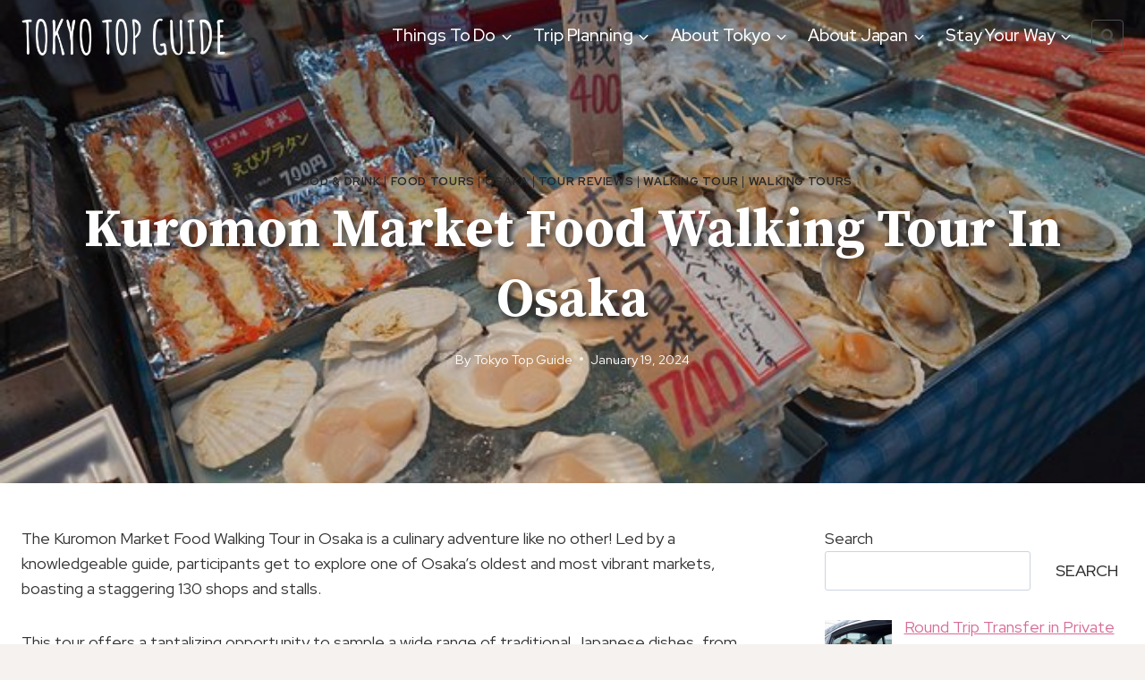

--- FILE ---
content_type: text/html; charset=UTF-8
request_url: https://tokyo-top-guide.com/kuromon-market-food-walking-tour-in-osaka/
body_size: 34535
content:
<!doctype html>
<html lang="en-US" prefix="og: https://ogp.me/ns#" class="no-js" itemtype="https://schema.org/Blog" itemscope>
<head>
	<meta charset="UTF-8">
	<meta name="viewport" content="width=device-width, initial-scale=1, minimum-scale=1">
	
<!-- Search Engine Optimization by Rank Math - https://rankmath.com/ -->
<title>Kuromon Market Food Walking Tour in Osaka</title>
<meta name="description" content="Discover the culinary delights of Osaka&#039;s Kuromon Market on an unforgettable food walking tour. Savor the best local dishes and immerse yourself in the vibrant food culture!"/>
<meta name="robots" content="follow, index, max-snippet:-1, max-video-preview:-1, max-image-preview:large"/>
<link rel="canonical" href="https://tokyo-top-guide.com/kuromon-market-food-walking-tour-in-osaka/" />
<meta property="og:locale" content="en_US" />
<meta property="og:type" content="article" />
<meta property="og:title" content="Kuromon Market Food Walking Tour in Osaka" />
<meta property="og:description" content="Discover the culinary delights of Osaka&#039;s Kuromon Market on an unforgettable food walking tour. Savor the best local dishes and immerse yourself in the vibrant food culture!" />
<meta property="og:url" content="https://tokyo-top-guide.com/kuromon-market-food-walking-tour-in-osaka/" />
<meta property="og:site_name" content="Tokyo Top Guide" />
<meta property="article:tag" content="2" />
<meta property="article:tag" content="Bookable On Viator" />
<meta property="article:tag" content="imagefix" />
<meta property="article:section" content="Food &amp; Drink" />
<meta property="og:updated_time" content="2024-04-12T18:54:39+09:00" />
<meta property="og:image" content="https://tokyo-top-guide.com/wp-content/uploads/1_kuromon-market-food-walking-tour-in-osaka.jpg" />
<meta property="og:image:secure_url" content="https://tokyo-top-guide.com/wp-content/uploads/1_kuromon-market-food-walking-tour-in-osaka.jpg" />
<meta property="og:image:width" content="669" />
<meta property="og:image:height" content="446" />
<meta property="og:image:alt" content="Kuromon Market Food Walking Tour in Osaka Tour Highlights" />
<meta property="og:image:type" content="image/jpeg" />
<meta property="article:published_time" content="2024-01-19T22:38:31+09:00" />
<meta property="article:modified_time" content="2024-04-12T18:54:39+09:00" />
<meta name="twitter:card" content="summary_large_image" />
<meta name="twitter:title" content="Kuromon Market Food Walking Tour in Osaka" />
<meta name="twitter:description" content="Discover the culinary delights of Osaka&#039;s Kuromon Market on an unforgettable food walking tour. Savor the best local dishes and immerse yourself in the vibrant food culture!" />
<meta name="twitter:image" content="https://tokyo-top-guide.com/wp-content/uploads/1_kuromon-market-food-walking-tour-in-osaka.jpg" />
<meta name="twitter:label1" content="Written by" />
<meta name="twitter:data1" content="Tokyo Top Guide" />
<meta name="twitter:label2" content="Time to read" />
<meta name="twitter:data2" content="7 minutes" />
<script type="application/ld+json" class="rank-math-schema">{"@context":"https://schema.org","@graph":[{"@type":["NewsMediaOrganization","Organization"],"@id":"https://tokyo-top-guide.com/#organization","name":"Tokyo Top Guide","url":"http://tokyo-top-guide.com","logo":{"@type":"ImageObject","@id":"https://tokyo-top-guide.com/#logo","url":"http://tokyo-top-guide.com/wp-content/uploads/2022/03/Tokyo-Top-Guide-Logo-1.png","contentUrl":"http://tokyo-top-guide.com/wp-content/uploads/2022/03/Tokyo-Top-Guide-Logo-1.png","caption":"Tokyo Top Guide","inLanguage":"en-US","width":"400","height":"90"}},{"@type":"WebSite","@id":"https://tokyo-top-guide.com/#website","url":"https://tokyo-top-guide.com","name":"Tokyo Top Guide","publisher":{"@id":"https://tokyo-top-guide.com/#organization"},"inLanguage":"en-US"},{"@type":"ImageObject","@id":"https://tokyo-top-guide.com/wp-content/uploads/1_kuromon-market-food-walking-tour-in-osaka.jpg","url":"https://tokyo-top-guide.com/wp-content/uploads/1_kuromon-market-food-walking-tour-in-osaka.jpg","width":"669","height":"446","caption":"Kuromon Market Food Walking Tour in Osaka Tour Highlights","inLanguage":"en-US"},{"@type":"WebPage","@id":"https://tokyo-top-guide.com/kuromon-market-food-walking-tour-in-osaka/#webpage","url":"https://tokyo-top-guide.com/kuromon-market-food-walking-tour-in-osaka/","name":"Kuromon Market Food Walking Tour in Osaka","datePublished":"2024-01-19T22:38:31+09:00","dateModified":"2024-04-12T18:54:39+09:00","isPartOf":{"@id":"https://tokyo-top-guide.com/#website"},"primaryImageOfPage":{"@id":"https://tokyo-top-guide.com/wp-content/uploads/1_kuromon-market-food-walking-tour-in-osaka.jpg"},"inLanguage":"en-US"},{"@type":"Person","@id":"https://tokyo-top-guide.com/author/tokyotopguide/","name":"Tokyo Top Guide","url":"https://tokyo-top-guide.com/author/tokyotopguide/","image":{"@type":"ImageObject","@id":"https://secure.gravatar.com/avatar/3acee977488c6d7a36262aed7ebc2ff1d6ed49176f32b63a371ab19ffb1f4b0b?s=96&amp;d=mm&amp;r=g","url":"https://secure.gravatar.com/avatar/3acee977488c6d7a36262aed7ebc2ff1d6ed49176f32b63a371ab19ffb1f4b0b?s=96&amp;d=mm&amp;r=g","caption":"Tokyo Top Guide","inLanguage":"en-US"},"sameAs":["http://ttg.q3u0argwh2-lm41l0mnr6dy.p.temp-site.link"],"worksFor":{"@id":"https://tokyo-top-guide.com/#organization"}},{"@type":"BlogPosting","headline":"Kuromon Market Food Walking Tour in Osaka","datePublished":"2024-01-19T22:38:31+09:00","dateModified":"2024-04-12T18:54:39+09:00","articleSection":"Food &amp; Drink, Food Tours, Osaka, Tour Reviews, Walking Tour, Walking Tours","author":{"@id":"https://tokyo-top-guide.com/author/tokyotopguide/","name":"Tokyo Top Guide"},"publisher":{"@id":"https://tokyo-top-guide.com/#organization"},"description":"Discover the culinary delights of Osaka&#039;s Kuromon Market on an unforgettable food walking tour. Savor the best local dishes and immerse yourself in the vibrant food culture!","name":"Kuromon Market Food Walking Tour in Osaka","@id":"https://tokyo-top-guide.com/kuromon-market-food-walking-tour-in-osaka/#richSnippet","isPartOf":{"@id":"https://tokyo-top-guide.com/kuromon-market-food-walking-tour-in-osaka/#webpage"},"image":{"@id":"https://tokyo-top-guide.com/wp-content/uploads/1_kuromon-market-food-walking-tour-in-osaka.jpg"},"inLanguage":"en-US","mainEntityOfPage":{"@id":"https://tokyo-top-guide.com/kuromon-market-food-walking-tour-in-osaka/#webpage"}}]}</script>
<!-- /Rank Math WordPress SEO plugin -->

<link rel='dns-prefetch' href='//stats.wp.com' />
<link rel="alternate" type="application/rss+xml" title="Tokyo Top Guide &raquo; Feed" href="https://tokyo-top-guide.com/feed/" />
<link rel="alternate" type="application/rss+xml" title="Tokyo Top Guide &raquo; Comments Feed" href="https://tokyo-top-guide.com/comments/feed/" />
			<script>document.documentElement.classList.remove( 'no-js' );</script>
			<link rel="alternate" type="application/rss+xml" title="Tokyo Top Guide &raquo; Kuromon Market Food Walking Tour in Osaka Comments Feed" href="https://tokyo-top-guide.com/kuromon-market-food-walking-tour-in-osaka/feed/" />
<link rel="alternate" title="oEmbed (JSON)" type="application/json+oembed" href="https://tokyo-top-guide.com/wp-json/oembed/1.0/embed?url=https%3A%2F%2Ftokyo-top-guide.com%2Fkuromon-market-food-walking-tour-in-osaka%2F" />
<link rel="alternate" title="oEmbed (XML)" type="text/xml+oembed" href="https://tokyo-top-guide.com/wp-json/oembed/1.0/embed?url=https%3A%2F%2Ftokyo-top-guide.com%2Fkuromon-market-food-walking-tour-in-osaka%2F&#038;format=xml" />
<!-- tokyo-top-guide.com is managing ads with Advanced Ads 2.0.16 – https://wpadvancedads.com/ --><script id="tokyo-ready">
			window.advanced_ads_ready=function(e,a){a=a||"complete";var d=function(e){return"interactive"===a?"loading"!==e:"complete"===e};d(document.readyState)?e():document.addEventListener("readystatechange",(function(a){d(a.target.readyState)&&e()}),{once:"interactive"===a})},window.advanced_ads_ready_queue=window.advanced_ads_ready_queue||[];		</script>
		<style id='wp-img-auto-sizes-contain-inline-css'>
img:is([sizes=auto i],[sizes^="auto," i]){contain-intrinsic-size:3000px 1500px}
/*# sourceURL=wp-img-auto-sizes-contain-inline-css */
</style>
<style id='wp-block-heading-inline-css'>
h1:where(.wp-block-heading).has-background,h2:where(.wp-block-heading).has-background,h3:where(.wp-block-heading).has-background,h4:where(.wp-block-heading).has-background,h5:where(.wp-block-heading).has-background,h6:where(.wp-block-heading).has-background{padding:1.25em 2.375em}h1.has-text-align-left[style*=writing-mode]:where([style*=vertical-lr]),h1.has-text-align-right[style*=writing-mode]:where([style*=vertical-rl]),h2.has-text-align-left[style*=writing-mode]:where([style*=vertical-lr]),h2.has-text-align-right[style*=writing-mode]:where([style*=vertical-rl]),h3.has-text-align-left[style*=writing-mode]:where([style*=vertical-lr]),h3.has-text-align-right[style*=writing-mode]:where([style*=vertical-rl]),h4.has-text-align-left[style*=writing-mode]:where([style*=vertical-lr]),h4.has-text-align-right[style*=writing-mode]:where([style*=vertical-rl]),h5.has-text-align-left[style*=writing-mode]:where([style*=vertical-lr]),h5.has-text-align-right[style*=writing-mode]:where([style*=vertical-rl]),h6.has-text-align-left[style*=writing-mode]:where([style*=vertical-lr]),h6.has-text-align-right[style*=writing-mode]:where([style*=vertical-rl]){rotate:180deg}
/*# sourceURL=https://tokyo-top-guide.com/wp-includes/blocks/heading/style.min.css */
</style>
<link rel='stylesheet' id='kadence-blocks-iconlist-css' href='https://tokyo-top-guide.com/wp-content/plugins/kadence-blocks/dist/style-blocks-iconlist.css?ver=3.6.0' media='all' />
<link rel='stylesheet' id='kadence-blocks-column-css' href='https://tokyo-top-guide.com/wp-content/plugins/kadence-blocks/dist/style-blocks-column.css?ver=3.6.0' media='all' />
<style id='wp-emoji-styles-inline-css'>

	img.wp-smiley, img.emoji {
		display: inline !important;
		border: none !important;
		box-shadow: none !important;
		height: 1em !important;
		width: 1em !important;
		margin: 0 0.07em !important;
		vertical-align: -0.1em !important;
		background: none !important;
		padding: 0 !important;
	}
/*# sourceURL=wp-emoji-styles-inline-css */
</style>
<style id='wp-block-library-inline-css'>
:root{--wp-block-synced-color:#7a00df;--wp-block-synced-color--rgb:122,0,223;--wp-bound-block-color:var(--wp-block-synced-color);--wp-editor-canvas-background:#ddd;--wp-admin-theme-color:#007cba;--wp-admin-theme-color--rgb:0,124,186;--wp-admin-theme-color-darker-10:#006ba1;--wp-admin-theme-color-darker-10--rgb:0,107,160.5;--wp-admin-theme-color-darker-20:#005a87;--wp-admin-theme-color-darker-20--rgb:0,90,135;--wp-admin-border-width-focus:2px}@media (min-resolution:192dpi){:root{--wp-admin-border-width-focus:1.5px}}.wp-element-button{cursor:pointer}:root .has-very-light-gray-background-color{background-color:#eee}:root .has-very-dark-gray-background-color{background-color:#313131}:root .has-very-light-gray-color{color:#eee}:root .has-very-dark-gray-color{color:#313131}:root .has-vivid-green-cyan-to-vivid-cyan-blue-gradient-background{background:linear-gradient(135deg,#00d084,#0693e3)}:root .has-purple-crush-gradient-background{background:linear-gradient(135deg,#34e2e4,#4721fb 50%,#ab1dfe)}:root .has-hazy-dawn-gradient-background{background:linear-gradient(135deg,#faaca8,#dad0ec)}:root .has-subdued-olive-gradient-background{background:linear-gradient(135deg,#fafae1,#67a671)}:root .has-atomic-cream-gradient-background{background:linear-gradient(135deg,#fdd79a,#004a59)}:root .has-nightshade-gradient-background{background:linear-gradient(135deg,#330968,#31cdcf)}:root .has-midnight-gradient-background{background:linear-gradient(135deg,#020381,#2874fc)}:root{--wp--preset--font-size--normal:16px;--wp--preset--font-size--huge:42px}.has-regular-font-size{font-size:1em}.has-larger-font-size{font-size:2.625em}.has-normal-font-size{font-size:var(--wp--preset--font-size--normal)}.has-huge-font-size{font-size:var(--wp--preset--font-size--huge)}.has-text-align-center{text-align:center}.has-text-align-left{text-align:left}.has-text-align-right{text-align:right}.has-fit-text{white-space:nowrap!important}#end-resizable-editor-section{display:none}.aligncenter{clear:both}.items-justified-left{justify-content:flex-start}.items-justified-center{justify-content:center}.items-justified-right{justify-content:flex-end}.items-justified-space-between{justify-content:space-between}.screen-reader-text{border:0;clip-path:inset(50%);height:1px;margin:-1px;overflow:hidden;padding:0;position:absolute;width:1px;word-wrap:normal!important}.screen-reader-text:focus{background-color:#ddd;clip-path:none;color:#444;display:block;font-size:1em;height:auto;left:5px;line-height:normal;padding:15px 23px 14px;text-decoration:none;top:5px;width:auto;z-index:100000}html :where(.has-border-color){border-style:solid}html :where([style*=border-top-color]){border-top-style:solid}html :where([style*=border-right-color]){border-right-style:solid}html :where([style*=border-bottom-color]){border-bottom-style:solid}html :where([style*=border-left-color]){border-left-style:solid}html :where([style*=border-width]){border-style:solid}html :where([style*=border-top-width]){border-top-style:solid}html :where([style*=border-right-width]){border-right-style:solid}html :where([style*=border-bottom-width]){border-bottom-style:solid}html :where([style*=border-left-width]){border-left-style:solid}html :where(img[class*=wp-image-]){height:auto;max-width:100%}:where(figure){margin:0 0 1em}html :where(.is-position-sticky){--wp-admin--admin-bar--position-offset:var(--wp-admin--admin-bar--height,0px)}@media screen and (max-width:600px){html :where(.is-position-sticky){--wp-admin--admin-bar--position-offset:0px}}

/*# sourceURL=wp-block-library-inline-css */
</style><style id='wp-block-categories-inline-css'>
.wp-block-categories{box-sizing:border-box}.wp-block-categories.alignleft{margin-right:2em}.wp-block-categories.alignright{margin-left:2em}.wp-block-categories.wp-block-categories-dropdown.aligncenter{text-align:center}.wp-block-categories .wp-block-categories__label{display:block;width:100%}
/*# sourceURL=https://tokyo-top-guide.com/wp-includes/blocks/categories/style.min.css */
</style>
<style id='wp-block-image-inline-css'>
.wp-block-image>a,.wp-block-image>figure>a{display:inline-block}.wp-block-image img{box-sizing:border-box;height:auto;max-width:100%;vertical-align:bottom}@media not (prefers-reduced-motion){.wp-block-image img.hide{visibility:hidden}.wp-block-image img.show{animation:show-content-image .4s}}.wp-block-image[style*=border-radius] img,.wp-block-image[style*=border-radius]>a{border-radius:inherit}.wp-block-image.has-custom-border img{box-sizing:border-box}.wp-block-image.aligncenter{text-align:center}.wp-block-image.alignfull>a,.wp-block-image.alignwide>a{width:100%}.wp-block-image.alignfull img,.wp-block-image.alignwide img{height:auto;width:100%}.wp-block-image .aligncenter,.wp-block-image .alignleft,.wp-block-image .alignright,.wp-block-image.aligncenter,.wp-block-image.alignleft,.wp-block-image.alignright{display:table}.wp-block-image .aligncenter>figcaption,.wp-block-image .alignleft>figcaption,.wp-block-image .alignright>figcaption,.wp-block-image.aligncenter>figcaption,.wp-block-image.alignleft>figcaption,.wp-block-image.alignright>figcaption{caption-side:bottom;display:table-caption}.wp-block-image .alignleft{float:left;margin:.5em 1em .5em 0}.wp-block-image .alignright{float:right;margin:.5em 0 .5em 1em}.wp-block-image .aligncenter{margin-left:auto;margin-right:auto}.wp-block-image :where(figcaption){margin-bottom:1em;margin-top:.5em}.wp-block-image.is-style-circle-mask img{border-radius:9999px}@supports ((-webkit-mask-image:none) or (mask-image:none)) or (-webkit-mask-image:none){.wp-block-image.is-style-circle-mask img{border-radius:0;-webkit-mask-image:url('data:image/svg+xml;utf8,<svg viewBox="0 0 100 100" xmlns="http://www.w3.org/2000/svg"><circle cx="50" cy="50" r="50"/></svg>');mask-image:url('data:image/svg+xml;utf8,<svg viewBox="0 0 100 100" xmlns="http://www.w3.org/2000/svg"><circle cx="50" cy="50" r="50"/></svg>');mask-mode:alpha;-webkit-mask-position:center;mask-position:center;-webkit-mask-repeat:no-repeat;mask-repeat:no-repeat;-webkit-mask-size:contain;mask-size:contain}}:root :where(.wp-block-image.is-style-rounded img,.wp-block-image .is-style-rounded img){border-radius:9999px}.wp-block-image figure{margin:0}.wp-lightbox-container{display:flex;flex-direction:column;position:relative}.wp-lightbox-container img{cursor:zoom-in}.wp-lightbox-container img:hover+button{opacity:1}.wp-lightbox-container button{align-items:center;backdrop-filter:blur(16px) saturate(180%);background-color:#5a5a5a40;border:none;border-radius:4px;cursor:zoom-in;display:flex;height:20px;justify-content:center;opacity:0;padding:0;position:absolute;right:16px;text-align:center;top:16px;width:20px;z-index:100}@media not (prefers-reduced-motion){.wp-lightbox-container button{transition:opacity .2s ease}}.wp-lightbox-container button:focus-visible{outline:3px auto #5a5a5a40;outline:3px auto -webkit-focus-ring-color;outline-offset:3px}.wp-lightbox-container button:hover{cursor:pointer;opacity:1}.wp-lightbox-container button:focus{opacity:1}.wp-lightbox-container button:focus,.wp-lightbox-container button:hover,.wp-lightbox-container button:not(:hover):not(:active):not(.has-background){background-color:#5a5a5a40;border:none}.wp-lightbox-overlay{box-sizing:border-box;cursor:zoom-out;height:100vh;left:0;overflow:hidden;position:fixed;top:0;visibility:hidden;width:100%;z-index:100000}.wp-lightbox-overlay .close-button{align-items:center;cursor:pointer;display:flex;justify-content:center;min-height:40px;min-width:40px;padding:0;position:absolute;right:calc(env(safe-area-inset-right) + 16px);top:calc(env(safe-area-inset-top) + 16px);z-index:5000000}.wp-lightbox-overlay .close-button:focus,.wp-lightbox-overlay .close-button:hover,.wp-lightbox-overlay .close-button:not(:hover):not(:active):not(.has-background){background:none;border:none}.wp-lightbox-overlay .lightbox-image-container{height:var(--wp--lightbox-container-height);left:50%;overflow:hidden;position:absolute;top:50%;transform:translate(-50%,-50%);transform-origin:top left;width:var(--wp--lightbox-container-width);z-index:9999999999}.wp-lightbox-overlay .wp-block-image{align-items:center;box-sizing:border-box;display:flex;height:100%;justify-content:center;margin:0;position:relative;transform-origin:0 0;width:100%;z-index:3000000}.wp-lightbox-overlay .wp-block-image img{height:var(--wp--lightbox-image-height);min-height:var(--wp--lightbox-image-height);min-width:var(--wp--lightbox-image-width);width:var(--wp--lightbox-image-width)}.wp-lightbox-overlay .wp-block-image figcaption{display:none}.wp-lightbox-overlay button{background:none;border:none}.wp-lightbox-overlay .scrim{background-color:#fff;height:100%;opacity:.9;position:absolute;width:100%;z-index:2000000}.wp-lightbox-overlay.active{visibility:visible}@media not (prefers-reduced-motion){.wp-lightbox-overlay.active{animation:turn-on-visibility .25s both}.wp-lightbox-overlay.active img{animation:turn-on-visibility .35s both}.wp-lightbox-overlay.show-closing-animation:not(.active){animation:turn-off-visibility .35s both}.wp-lightbox-overlay.show-closing-animation:not(.active) img{animation:turn-off-visibility .25s both}.wp-lightbox-overlay.zoom.active{animation:none;opacity:1;visibility:visible}.wp-lightbox-overlay.zoom.active .lightbox-image-container{animation:lightbox-zoom-in .4s}.wp-lightbox-overlay.zoom.active .lightbox-image-container img{animation:none}.wp-lightbox-overlay.zoom.active .scrim{animation:turn-on-visibility .4s forwards}.wp-lightbox-overlay.zoom.show-closing-animation:not(.active){animation:none}.wp-lightbox-overlay.zoom.show-closing-animation:not(.active) .lightbox-image-container{animation:lightbox-zoom-out .4s}.wp-lightbox-overlay.zoom.show-closing-animation:not(.active) .lightbox-image-container img{animation:none}.wp-lightbox-overlay.zoom.show-closing-animation:not(.active) .scrim{animation:turn-off-visibility .4s forwards}}@keyframes show-content-image{0%{visibility:hidden}99%{visibility:hidden}to{visibility:visible}}@keyframes turn-on-visibility{0%{opacity:0}to{opacity:1}}@keyframes turn-off-visibility{0%{opacity:1;visibility:visible}99%{opacity:0;visibility:visible}to{opacity:0;visibility:hidden}}@keyframes lightbox-zoom-in{0%{transform:translate(calc((-100vw + var(--wp--lightbox-scrollbar-width))/2 + var(--wp--lightbox-initial-left-position)),calc(-50vh + var(--wp--lightbox-initial-top-position))) scale(var(--wp--lightbox-scale))}to{transform:translate(-50%,-50%) scale(1)}}@keyframes lightbox-zoom-out{0%{transform:translate(-50%,-50%) scale(1);visibility:visible}99%{visibility:visible}to{transform:translate(calc((-100vw + var(--wp--lightbox-scrollbar-width))/2 + var(--wp--lightbox-initial-left-position)),calc(-50vh + var(--wp--lightbox-initial-top-position))) scale(var(--wp--lightbox-scale));visibility:hidden}}
/*# sourceURL=https://tokyo-top-guide.com/wp-includes/blocks/image/style.min.css */
</style>
<style id='wp-block-search-inline-css'>
.wp-block-search__button{margin-left:10px;word-break:normal}.wp-block-search__button.has-icon{line-height:0}.wp-block-search__button svg{height:1.25em;min-height:24px;min-width:24px;width:1.25em;fill:currentColor;vertical-align:text-bottom}:where(.wp-block-search__button){border:1px solid #ccc;padding:6px 10px}.wp-block-search__inside-wrapper{display:flex;flex:auto;flex-wrap:nowrap;max-width:100%}.wp-block-search__label{width:100%}.wp-block-search.wp-block-search__button-only .wp-block-search__button{box-sizing:border-box;display:flex;flex-shrink:0;justify-content:center;margin-left:0;max-width:100%}.wp-block-search.wp-block-search__button-only .wp-block-search__inside-wrapper{min-width:0!important;transition-property:width}.wp-block-search.wp-block-search__button-only .wp-block-search__input{flex-basis:100%;transition-duration:.3s}.wp-block-search.wp-block-search__button-only.wp-block-search__searchfield-hidden,.wp-block-search.wp-block-search__button-only.wp-block-search__searchfield-hidden .wp-block-search__inside-wrapper{overflow:hidden}.wp-block-search.wp-block-search__button-only.wp-block-search__searchfield-hidden .wp-block-search__input{border-left-width:0!important;border-right-width:0!important;flex-basis:0;flex-grow:0;margin:0;min-width:0!important;padding-left:0!important;padding-right:0!important;width:0!important}:where(.wp-block-search__input){appearance:none;border:1px solid #949494;flex-grow:1;font-family:inherit;font-size:inherit;font-style:inherit;font-weight:inherit;letter-spacing:inherit;line-height:inherit;margin-left:0;margin-right:0;min-width:3rem;padding:8px;text-decoration:unset!important;text-transform:inherit}:where(.wp-block-search__button-inside .wp-block-search__inside-wrapper){background-color:#fff;border:1px solid #949494;box-sizing:border-box;padding:4px}:where(.wp-block-search__button-inside .wp-block-search__inside-wrapper) .wp-block-search__input{border:none;border-radius:0;padding:0 4px}:where(.wp-block-search__button-inside .wp-block-search__inside-wrapper) .wp-block-search__input:focus{outline:none}:where(.wp-block-search__button-inside .wp-block-search__inside-wrapper) :where(.wp-block-search__button){padding:4px 8px}.wp-block-search.aligncenter .wp-block-search__inside-wrapper{margin:auto}.wp-block[data-align=right] .wp-block-search.wp-block-search__button-only .wp-block-search__inside-wrapper{float:right}
/*# sourceURL=https://tokyo-top-guide.com/wp-includes/blocks/search/style.min.css */
</style>
<style id='global-styles-inline-css'>
:root{--wp--preset--aspect-ratio--square: 1;--wp--preset--aspect-ratio--4-3: 4/3;--wp--preset--aspect-ratio--3-4: 3/4;--wp--preset--aspect-ratio--3-2: 3/2;--wp--preset--aspect-ratio--2-3: 2/3;--wp--preset--aspect-ratio--16-9: 16/9;--wp--preset--aspect-ratio--9-16: 9/16;--wp--preset--color--black: #000000;--wp--preset--color--cyan-bluish-gray: #abb8c3;--wp--preset--color--white: #ffffff;--wp--preset--color--pale-pink: #f78da7;--wp--preset--color--vivid-red: #cf2e2e;--wp--preset--color--luminous-vivid-orange: #ff6900;--wp--preset--color--luminous-vivid-amber: #fcb900;--wp--preset--color--light-green-cyan: #7bdcb5;--wp--preset--color--vivid-green-cyan: #00d084;--wp--preset--color--pale-cyan-blue: #8ed1fc;--wp--preset--color--vivid-cyan-blue: #0693e3;--wp--preset--color--vivid-purple: #9b51e0;--wp--preset--color--theme-palette-1: var(--global-palette1);--wp--preset--color--theme-palette-2: var(--global-palette2);--wp--preset--color--theme-palette-3: var(--global-palette3);--wp--preset--color--theme-palette-4: var(--global-palette4);--wp--preset--color--theme-palette-5: var(--global-palette5);--wp--preset--color--theme-palette-6: var(--global-palette6);--wp--preset--color--theme-palette-7: var(--global-palette7);--wp--preset--color--theme-palette-8: var(--global-palette8);--wp--preset--color--theme-palette-9: var(--global-palette9);--wp--preset--color--theme-palette-10: var(--global-palette10);--wp--preset--color--theme-palette-11: var(--global-palette11);--wp--preset--color--theme-palette-12: var(--global-palette12);--wp--preset--color--theme-palette-13: var(--global-palette13);--wp--preset--color--theme-palette-14: var(--global-palette14);--wp--preset--color--theme-palette-15: var(--global-palette15);--wp--preset--gradient--vivid-cyan-blue-to-vivid-purple: linear-gradient(135deg,rgb(6,147,227) 0%,rgb(155,81,224) 100%);--wp--preset--gradient--light-green-cyan-to-vivid-green-cyan: linear-gradient(135deg,rgb(122,220,180) 0%,rgb(0,208,130) 100%);--wp--preset--gradient--luminous-vivid-amber-to-luminous-vivid-orange: linear-gradient(135deg,rgb(252,185,0) 0%,rgb(255,105,0) 100%);--wp--preset--gradient--luminous-vivid-orange-to-vivid-red: linear-gradient(135deg,rgb(255,105,0) 0%,rgb(207,46,46) 100%);--wp--preset--gradient--very-light-gray-to-cyan-bluish-gray: linear-gradient(135deg,rgb(238,238,238) 0%,rgb(169,184,195) 100%);--wp--preset--gradient--cool-to-warm-spectrum: linear-gradient(135deg,rgb(74,234,220) 0%,rgb(151,120,209) 20%,rgb(207,42,186) 40%,rgb(238,44,130) 60%,rgb(251,105,98) 80%,rgb(254,248,76) 100%);--wp--preset--gradient--blush-light-purple: linear-gradient(135deg,rgb(255,206,236) 0%,rgb(152,150,240) 100%);--wp--preset--gradient--blush-bordeaux: linear-gradient(135deg,rgb(254,205,165) 0%,rgb(254,45,45) 50%,rgb(107,0,62) 100%);--wp--preset--gradient--luminous-dusk: linear-gradient(135deg,rgb(255,203,112) 0%,rgb(199,81,192) 50%,rgb(65,88,208) 100%);--wp--preset--gradient--pale-ocean: linear-gradient(135deg,rgb(255,245,203) 0%,rgb(182,227,212) 50%,rgb(51,167,181) 100%);--wp--preset--gradient--electric-grass: linear-gradient(135deg,rgb(202,248,128) 0%,rgb(113,206,126) 100%);--wp--preset--gradient--midnight: linear-gradient(135deg,rgb(2,3,129) 0%,rgb(40,116,252) 100%);--wp--preset--font-size--small: var(--global-font-size-small);--wp--preset--font-size--medium: var(--global-font-size-medium);--wp--preset--font-size--large: var(--global-font-size-large);--wp--preset--font-size--x-large: 42px;--wp--preset--font-size--larger: var(--global-font-size-larger);--wp--preset--font-size--xxlarge: var(--global-font-size-xxlarge);--wp--preset--spacing--20: 0.44rem;--wp--preset--spacing--30: 0.67rem;--wp--preset--spacing--40: 1rem;--wp--preset--spacing--50: 1.5rem;--wp--preset--spacing--60: 2.25rem;--wp--preset--spacing--70: 3.38rem;--wp--preset--spacing--80: 5.06rem;--wp--preset--shadow--natural: 6px 6px 9px rgba(0, 0, 0, 0.2);--wp--preset--shadow--deep: 12px 12px 50px rgba(0, 0, 0, 0.4);--wp--preset--shadow--sharp: 6px 6px 0px rgba(0, 0, 0, 0.2);--wp--preset--shadow--outlined: 6px 6px 0px -3px rgb(255, 255, 255), 6px 6px rgb(0, 0, 0);--wp--preset--shadow--crisp: 6px 6px 0px rgb(0, 0, 0);}:where(.is-layout-flex){gap: 0.5em;}:where(.is-layout-grid){gap: 0.5em;}body .is-layout-flex{display: flex;}.is-layout-flex{flex-wrap: wrap;align-items: center;}.is-layout-flex > :is(*, div){margin: 0;}body .is-layout-grid{display: grid;}.is-layout-grid > :is(*, div){margin: 0;}:where(.wp-block-columns.is-layout-flex){gap: 2em;}:where(.wp-block-columns.is-layout-grid){gap: 2em;}:where(.wp-block-post-template.is-layout-flex){gap: 1.25em;}:where(.wp-block-post-template.is-layout-grid){gap: 1.25em;}.has-black-color{color: var(--wp--preset--color--black) !important;}.has-cyan-bluish-gray-color{color: var(--wp--preset--color--cyan-bluish-gray) !important;}.has-white-color{color: var(--wp--preset--color--white) !important;}.has-pale-pink-color{color: var(--wp--preset--color--pale-pink) !important;}.has-vivid-red-color{color: var(--wp--preset--color--vivid-red) !important;}.has-luminous-vivid-orange-color{color: var(--wp--preset--color--luminous-vivid-orange) !important;}.has-luminous-vivid-amber-color{color: var(--wp--preset--color--luminous-vivid-amber) !important;}.has-light-green-cyan-color{color: var(--wp--preset--color--light-green-cyan) !important;}.has-vivid-green-cyan-color{color: var(--wp--preset--color--vivid-green-cyan) !important;}.has-pale-cyan-blue-color{color: var(--wp--preset--color--pale-cyan-blue) !important;}.has-vivid-cyan-blue-color{color: var(--wp--preset--color--vivid-cyan-blue) !important;}.has-vivid-purple-color{color: var(--wp--preset--color--vivid-purple) !important;}.has-black-background-color{background-color: var(--wp--preset--color--black) !important;}.has-cyan-bluish-gray-background-color{background-color: var(--wp--preset--color--cyan-bluish-gray) !important;}.has-white-background-color{background-color: var(--wp--preset--color--white) !important;}.has-pale-pink-background-color{background-color: var(--wp--preset--color--pale-pink) !important;}.has-vivid-red-background-color{background-color: var(--wp--preset--color--vivid-red) !important;}.has-luminous-vivid-orange-background-color{background-color: var(--wp--preset--color--luminous-vivid-orange) !important;}.has-luminous-vivid-amber-background-color{background-color: var(--wp--preset--color--luminous-vivid-amber) !important;}.has-light-green-cyan-background-color{background-color: var(--wp--preset--color--light-green-cyan) !important;}.has-vivid-green-cyan-background-color{background-color: var(--wp--preset--color--vivid-green-cyan) !important;}.has-pale-cyan-blue-background-color{background-color: var(--wp--preset--color--pale-cyan-blue) !important;}.has-vivid-cyan-blue-background-color{background-color: var(--wp--preset--color--vivid-cyan-blue) !important;}.has-vivid-purple-background-color{background-color: var(--wp--preset--color--vivid-purple) !important;}.has-black-border-color{border-color: var(--wp--preset--color--black) !important;}.has-cyan-bluish-gray-border-color{border-color: var(--wp--preset--color--cyan-bluish-gray) !important;}.has-white-border-color{border-color: var(--wp--preset--color--white) !important;}.has-pale-pink-border-color{border-color: var(--wp--preset--color--pale-pink) !important;}.has-vivid-red-border-color{border-color: var(--wp--preset--color--vivid-red) !important;}.has-luminous-vivid-orange-border-color{border-color: var(--wp--preset--color--luminous-vivid-orange) !important;}.has-luminous-vivid-amber-border-color{border-color: var(--wp--preset--color--luminous-vivid-amber) !important;}.has-light-green-cyan-border-color{border-color: var(--wp--preset--color--light-green-cyan) !important;}.has-vivid-green-cyan-border-color{border-color: var(--wp--preset--color--vivid-green-cyan) !important;}.has-pale-cyan-blue-border-color{border-color: var(--wp--preset--color--pale-cyan-blue) !important;}.has-vivid-cyan-blue-border-color{border-color: var(--wp--preset--color--vivid-cyan-blue) !important;}.has-vivid-purple-border-color{border-color: var(--wp--preset--color--vivid-purple) !important;}.has-vivid-cyan-blue-to-vivid-purple-gradient-background{background: var(--wp--preset--gradient--vivid-cyan-blue-to-vivid-purple) !important;}.has-light-green-cyan-to-vivid-green-cyan-gradient-background{background: var(--wp--preset--gradient--light-green-cyan-to-vivid-green-cyan) !important;}.has-luminous-vivid-amber-to-luminous-vivid-orange-gradient-background{background: var(--wp--preset--gradient--luminous-vivid-amber-to-luminous-vivid-orange) !important;}.has-luminous-vivid-orange-to-vivid-red-gradient-background{background: var(--wp--preset--gradient--luminous-vivid-orange-to-vivid-red) !important;}.has-very-light-gray-to-cyan-bluish-gray-gradient-background{background: var(--wp--preset--gradient--very-light-gray-to-cyan-bluish-gray) !important;}.has-cool-to-warm-spectrum-gradient-background{background: var(--wp--preset--gradient--cool-to-warm-spectrum) !important;}.has-blush-light-purple-gradient-background{background: var(--wp--preset--gradient--blush-light-purple) !important;}.has-blush-bordeaux-gradient-background{background: var(--wp--preset--gradient--blush-bordeaux) !important;}.has-luminous-dusk-gradient-background{background: var(--wp--preset--gradient--luminous-dusk) !important;}.has-pale-ocean-gradient-background{background: var(--wp--preset--gradient--pale-ocean) !important;}.has-electric-grass-gradient-background{background: var(--wp--preset--gradient--electric-grass) !important;}.has-midnight-gradient-background{background: var(--wp--preset--gradient--midnight) !important;}.has-small-font-size{font-size: var(--wp--preset--font-size--small) !important;}.has-medium-font-size{font-size: var(--wp--preset--font-size--medium) !important;}.has-large-font-size{font-size: var(--wp--preset--font-size--large) !important;}.has-x-large-font-size{font-size: var(--wp--preset--font-size--x-large) !important;}
/*# sourceURL=global-styles-inline-css */
</style>

<style id='classic-theme-styles-inline-css'>
/*! This file is auto-generated */
.wp-block-button__link{color:#fff;background-color:#32373c;border-radius:9999px;box-shadow:none;text-decoration:none;padding:calc(.667em + 2px) calc(1.333em + 2px);font-size:1.125em}.wp-block-file__button{background:#32373c;color:#fff;text-decoration:none}
/*# sourceURL=/wp-includes/css/classic-themes.min.css */
</style>
<link rel='stylesheet' id='kadence-global-css' href='https://tokyo-top-guide.com/wp-content/themes/kadence/assets/css/global.min.css?ver=1.4.3' media='all' />
<style id='kadence-global-inline-css'>
/* Kadence Base CSS */
:root{--global-palette1:#D86C97;--global-palette2:#282828;--global-palette3:#282828;--global-palette4:#333333;--global-palette5:#4d4d4d;--global-palette6:#646464;--global-palette7:#f7dede;--global-palette8:#F6F2EF;--global-palette9:#ffffff;--global-palette10:oklch(from var(--global-palette1) calc(l + 0.10 * (1 - l)) calc(c * 1.00) calc(h + 180) / 100%);--global-palette11:#13612e;--global-palette12:#1159af;--global-palette13:#b82105;--global-palette14:#f7630c;--global-palette15:#f5a524;--global-palette9rgb:255, 255, 255;--global-palette-highlight:var(--global-palette1);--global-palette-highlight-alt:var(--global-palette1);--global-palette-highlight-alt2:var(--global-palette9);--global-palette-btn-bg:var(--global-palette1);--global-palette-btn-bg-hover:var(--global-palette9);--global-palette-btn:#ffffff;--global-palette-btn-hover:var(--global-palette1);--global-palette-btn-sec-bg:var(--global-palette7);--global-palette-btn-sec-bg-hover:var(--global-palette2);--global-palette-btn-sec:var(--global-palette3);--global-palette-btn-sec-hover:var(--global-palette9);--global-body-font-family:'Red Hat Display', sans-serif;--global-heading-font-family:'Source Serif Pro', serif;--global-primary-nav-font-family:'Red Hat Display', sans-serif;--global-fallback-font:sans-serif;--global-display-fallback-font:sans-serif;--global-content-width:1290px;--global-content-wide-width:calc(1290px + 230px);--global-content-narrow-width:842px;--global-content-edge-padding:1.5rem;--global-content-boxed-padding:2rem;--global-calc-content-width:calc(1290px - var(--global-content-edge-padding) - var(--global-content-edge-padding) );--wp--style--global--content-size:var(--global-calc-content-width);}.wp-site-blocks{--global-vw:calc( 100vw - ( 0.5 * var(--scrollbar-offset)));}body{background:var(--global-palette8);}body, input, select, optgroup, textarea{font-style:normal;font-weight:normal;font-size:18px;line-height:1.6;font-family:var(--global-body-font-family);color:var(--global-palette4);}.content-bg, body.content-style-unboxed .site{background:var(--global-palette9);}h1,h2,h3,h4,h5,h6{font-family:var(--global-heading-font-family);}h1{font-style:normal;font-weight:700;font-size:60px;line-height:1.3;text-transform:capitalize;color:var(--global-palette4);}h2{font-style:normal;font-weight:700;font-size:46px;line-height:1.3;text-transform:capitalize;color:var(--global-palette4);}h3{font-style:normal;font-weight:700;font-size:40px;line-height:1.3;text-transform:capitalize;color:var(--global-palette4);}h4{font-style:normal;font-weight:700;font-size:36px;line-height:1.3;text-transform:capitalize;color:var(--global-palette4);}h5{font-style:italic;font-weight:700;font-size:28px;line-height:1.3;font-family:'Source Serif Pro', serif;text-transform:capitalize;color:var(--global-palette4);}h6{font-style:normal;font-weight:500;font-size:17px;line-height:1.3;letter-spacing:0px;font-family:'Red Hat Text', sans-serif;text-transform:uppercase;color:var(--global-palette1);}@media all and (max-width: 1024px){h1{font-size:50px;}h2{font-size:36px;}}@media all and (max-width: 767px){h1{font-size:40px;}h2{font-size:30px;line-height:1.3;}h6{font-size:15px;line-height:1.3;letter-spacing:2px;}}.entry-hero .kadence-breadcrumbs{max-width:1290px;}.site-container, .site-header-row-layout-contained, .site-footer-row-layout-contained, .entry-hero-layout-contained, .comments-area, .alignfull > .wp-block-cover__inner-container, .alignwide > .wp-block-cover__inner-container{max-width:var(--global-content-width);}.content-width-narrow .content-container.site-container, .content-width-narrow .hero-container.site-container{max-width:var(--global-content-narrow-width);}@media all and (min-width: 1520px){.wp-site-blocks .content-container  .alignwide{margin-left:-115px;margin-right:-115px;width:unset;max-width:unset;}}@media all and (min-width: 1102px){.content-width-narrow .wp-site-blocks .content-container .alignwide{margin-left:-130px;margin-right:-130px;width:unset;max-width:unset;}}.content-style-boxed .wp-site-blocks .entry-content .alignwide{margin-left:calc( -1 * var( --global-content-boxed-padding ) );margin-right:calc( -1 * var( --global-content-boxed-padding ) );}.content-area{margin-top:5rem;margin-bottom:5rem;}@media all and (max-width: 1024px){.content-area{margin-top:3rem;margin-bottom:3rem;}}@media all and (max-width: 767px){.content-area{margin-top:2rem;margin-bottom:2rem;}}@media all and (max-width: 1024px){:root{--global-content-boxed-padding:2rem;}}@media all and (max-width: 767px){:root{--global-content-boxed-padding:1.5rem;}}.entry-content-wrap{padding:2rem;}@media all and (max-width: 1024px){.entry-content-wrap{padding:2rem;}}@media all and (max-width: 767px){.entry-content-wrap{padding:1.5rem;}}.entry.single-entry{box-shadow:0px 15px 15px -10px rgba(0,0,0,0.05);}.entry.loop-entry{box-shadow:0px 15px 15px -10px rgba(0,0,0,0.05);}.loop-entry .entry-content-wrap{padding:2rem;}@media all and (max-width: 1024px){.loop-entry .entry-content-wrap{padding:2rem;}}@media all and (max-width: 767px){.loop-entry .entry-content-wrap{padding:1.5rem;}}.primary-sidebar.widget-area .widget{margin-bottom:1.5em;color:var(--global-palette4);}.primary-sidebar.widget-area .widget-title{font-weight:700;font-size:20px;line-height:1.5;color:var(--global-palette3);}button, .button, .wp-block-button__link, input[type="button"], input[type="reset"], input[type="submit"], .fl-button, .elementor-button-wrapper .elementor-button, .wc-block-components-checkout-place-order-button, .wc-block-cart__submit{font-style:normal;font-weight:500;font-size:17px;line-height:1;letter-spacing:0px;font-family:'Red Hat Text', sans-serif;text-transform:uppercase;border-radius:4px;padding:20px 32px 20px 32px;box-shadow:0px 0px 0px -7px rgba(0,0,0,0);}.wp-block-button.is-style-outline .wp-block-button__link{padding:20px 32px 20px 32px;}button:hover, button:focus, button:active, .button:hover, .button:focus, .button:active, .wp-block-button__link:hover, .wp-block-button__link:focus, .wp-block-button__link:active, input[type="button"]:hover, input[type="button"]:focus, input[type="button"]:active, input[type="reset"]:hover, input[type="reset"]:focus, input[type="reset"]:active, input[type="submit"]:hover, input[type="submit"]:focus, input[type="submit"]:active, .elementor-button-wrapper .elementor-button:hover, .elementor-button-wrapper .elementor-button:focus, .elementor-button-wrapper .elementor-button:active, .wc-block-cart__submit:hover{box-shadow:0px 15px 25px -7px rgba(0,0,0,0);}.kb-button.kb-btn-global-outline.kb-btn-global-inherit{padding-top:calc(20px - 2px);padding-right:calc(32px - 2px);padding-bottom:calc(20px - 2px);padding-left:calc(32px - 2px);}button.button-style-secondary, .button.button-style-secondary, .wp-block-button__link.button-style-secondary, input[type="button"].button-style-secondary, input[type="reset"].button-style-secondary, input[type="submit"].button-style-secondary, .fl-button.button-style-secondary, .elementor-button-wrapper .elementor-button.button-style-secondary, .wc-block-components-checkout-place-order-button.button-style-secondary, .wc-block-cart__submit.button-style-secondary{font-style:normal;font-weight:500;font-size:17px;line-height:1;letter-spacing:0px;font-family:'Red Hat Text', sans-serif;text-transform:uppercase;}@media all and (min-width: 1025px){.transparent-header .entry-hero .entry-hero-container-inner{padding-top:80px;}}@media all and (max-width: 1024px){.mobile-transparent-header .entry-hero .entry-hero-container-inner{padding-top:80px;}}@media all and (max-width: 767px){.mobile-transparent-header .entry-hero .entry-hero-container-inner{padding-top:80px;}}.wp-site-blocks .entry-hero-container-inner{background:rgba(216,108,151,0.65);}.wp-site-blocks .hero-section-overlay{background:var(--global-palette1);}.comment-metadata a:not(.comment-edit-link), .comment-body .edit-link:before{display:none;}body.single .entry-related{background:var(--global-palette8);}.wp-site-blocks .post-title h1{font-style:normal;color:#ffffff;}.post-title .entry-taxonomies, .post-title .entry-taxonomies a{color:var(--global-palette2);}.post-title .entry-taxonomies a:hover{color:var(--global-palette2);}.post-title .entry-taxonomies .category-style-pill a{background:var(--global-palette2);}.post-title .entry-taxonomies .category-style-pill a:hover{background:var(--global-palette2);}.post-title .entry-meta{color:#ffffff;}.post-title .kadence-breadcrumbs{color:#ffffff;}.entry-hero.post-hero-section .entry-header{min-height:460px;}.post-hero-section .hero-section-overlay{background:rgba(44,35,41,0.12);}@media all and (max-width: 1024px){.entry-hero.post-hero-section .entry-header{min-height:360px;}}.loop-entry.type-post h2.entry-title{font-style:normal;font-size:26px;color:var(--global-palette3);}@media all and (max-width: 767px){.loop-entry.type-post h2.entry-title{font-size:23px;}}.loop-entry.type-post .entry-taxonomies, .loop-entry.type-post .entry-taxonomies a{color:var(--global-palette1);}.loop-entry.type-post .entry-taxonomies .category-style-pill a{background:var(--global-palette1);}.loop-entry.type-post .entry-taxonomies a:hover{color:var(--global-palette1);}.loop-entry.type-post .entry-taxonomies .category-style-pill a:hover{background:var(--global-palette1);}
/* Kadence Header CSS */
@media all and (max-width: 1024px){.mobile-transparent-header #masthead{position:absolute;left:0px;right:0px;z-index:100;}.kadence-scrollbar-fixer.mobile-transparent-header #masthead{right:var(--scrollbar-offset,0);}.mobile-transparent-header #masthead, .mobile-transparent-header .site-top-header-wrap .site-header-row-container-inner, .mobile-transparent-header .site-main-header-wrap .site-header-row-container-inner, .mobile-transparent-header .site-bottom-header-wrap .site-header-row-container-inner{background:transparent;}.site-header-row-tablet-layout-fullwidth, .site-header-row-tablet-layout-standard{padding:0px;}}@media all and (min-width: 1025px){.transparent-header #masthead{position:absolute;left:0px;right:0px;z-index:100;}.transparent-header.kadence-scrollbar-fixer #masthead{right:var(--scrollbar-offset,0);}.transparent-header #masthead, .transparent-header .site-top-header-wrap .site-header-row-container-inner, .transparent-header .site-main-header-wrap .site-header-row-container-inner, .transparent-header .site-bottom-header-wrap .site-header-row-container-inner{background:transparent;}}.site-branding a.brand img{max-width:228px;}.site-branding a.brand img.svg-logo-image{width:228px;}.site-branding{padding:0px 0px 0px 0px;}#masthead, #masthead .kadence-sticky-header.item-is-fixed:not(.item-at-start):not(.site-header-row-container):not(.site-main-header-wrap), #masthead .kadence-sticky-header.item-is-fixed:not(.item-at-start) > .site-header-row-container-inner{background:var(--global-palette3);}.site-main-header-inner-wrap{min-height:80px;}.header-navigation[class*="header-navigation-style-underline"] .header-menu-container.primary-menu-container>ul>li>a:after{width:calc( 100% - 1.2em);}.main-navigation .primary-menu-container > ul > li.menu-item > a{padding-left:calc(1.2em / 2);padding-right:calc(1.2em / 2);padding-top:0.6em;padding-bottom:0.6em;color:var(--global-palette9);}.main-navigation .primary-menu-container > ul > li.menu-item .dropdown-nav-special-toggle{right:calc(1.2em / 2);}.main-navigation .primary-menu-container > ul li.menu-item > a{font-style:normal;font-weight:500;font-size:19px;letter-spacing:-0.1px;font-family:var(--global-primary-nav-font-family);}.main-navigation .primary-menu-container > ul > li.menu-item > a:hover{color:var(--global-palette2);}.main-navigation .primary-menu-container > ul > li.menu-item.current-menu-item > a{color:var(--global-palette2);}.header-navigation .header-menu-container ul ul.sub-menu, .header-navigation .header-menu-container ul ul.submenu{background:var(--global-palette3);box-shadow:0px 2px 13px 0px rgba(0,0,0,0.1);}.header-navigation .header-menu-container ul ul li.menu-item, .header-menu-container ul.menu > li.kadence-menu-mega-enabled > ul > li.menu-item > a{border-bottom:1px solid rgba(255,255,255,0.1);border-radius:0px 0px 0px 0px;}.header-navigation .header-menu-container ul ul li.menu-item > a{width:200px;padding-top:1em;padding-bottom:1em;color:var(--global-palette8);font-style:normal;font-size:17px;line-height:1.2;}.header-navigation .header-menu-container ul ul li.menu-item > a:hover{color:var(--global-palette2);background:var(--global-palette4);border-radius:0px 0px 0px 0px;}.header-navigation .header-menu-container ul ul li.menu-item.current-menu-item > a{color:var(--global-palette2);background:var(--global-palette4);border-radius:0px 0px 0px 0px;}.mobile-toggle-open-container .menu-toggle-open, .mobile-toggle-open-container .menu-toggle-open:focus{color:var(--global-palette2);padding:0.4em 0.6em 0.4em 0.6em;font-size:14px;}.mobile-toggle-open-container .menu-toggle-open.menu-toggle-style-bordered{border:1px solid currentColor;}.mobile-toggle-open-container .menu-toggle-open .menu-toggle-icon{font-size:30px;}.mobile-toggle-open-container .menu-toggle-open:hover, .mobile-toggle-open-container .menu-toggle-open:focus-visible{color:var(--global-palette2);}.mobile-navigation ul li{font-style:normal;font-weight:500;font-size:22px;}@media all and (max-width: 767px){.mobile-navigation ul li{font-size:17px;}}.mobile-navigation ul li a{padding-top:1em;padding-bottom:1em;}.mobile-navigation ul li > a, .mobile-navigation ul li.menu-item-has-children > .drawer-nav-drop-wrap{color:var(--global-palette9);}.mobile-navigation ul li > a:hover, .mobile-navigation ul li.menu-item-has-children > .drawer-nav-drop-wrap:hover{color:var(--global-palette2);}.mobile-navigation ul li.current-menu-item > a, .mobile-navigation ul li.current-menu-item.menu-item-has-children > .drawer-nav-drop-wrap{color:var(--global-palette2);}.mobile-navigation ul li.menu-item-has-children .drawer-nav-drop-wrap, .mobile-navigation ul li:not(.menu-item-has-children) a{border-bottom:1px solid rgba(255,255,255,0.1);}.mobile-navigation:not(.drawer-navigation-parent-toggle-true) ul li.menu-item-has-children .drawer-nav-drop-wrap button{border-left:1px solid rgba(255,255,255,0.1);}#mobile-drawer .drawer-inner, #mobile-drawer.popup-drawer-layout-fullwidth.popup-drawer-animation-slice .pop-portion-bg, #mobile-drawer.popup-drawer-layout-fullwidth.popup-drawer-animation-slice.pop-animated.show-drawer .drawer-inner{background:var(--global-palette3);}#mobile-drawer .drawer-header .drawer-toggle{padding:0.6em 0.15em 0.6em 0.15em;font-size:24px;}.search-toggle-open-container .search-toggle-open{color:var(--global-palette5);}.search-toggle-open-container .search-toggle-open.search-toggle-style-bordered{border:1px solid currentColor;}.search-toggle-open-container .search-toggle-open .search-toggle-icon{font-size:1em;}.search-toggle-open-container .search-toggle-open:hover, .search-toggle-open-container .search-toggle-open:focus{color:var(--global-palette-highlight);}#search-drawer .drawer-inner{background:rgba(9, 12, 16, 0.97);}
/* Kadence Footer CSS */
#colophon{background:var(--global-palette3);}.site-middle-footer-wrap .site-footer-row-container-inner{font-style:normal;line-height:1.8;letter-spacing:0em;color:var(--global-palette9);border-top:1px solid var(--global-palette4);}.site-footer .site-middle-footer-wrap a:where(:not(.button):not(.wp-block-button__link):not(.wp-element-button)){color:var(--global-palette9);}.site-footer .site-middle-footer-wrap a:where(:not(.button):not(.wp-block-button__link):not(.wp-element-button)):hover{color:var(--global-palette2);}.site-middle-footer-inner-wrap{padding-top:90px;padding-bottom:74px;grid-column-gap:30px;grid-row-gap:30px;}.site-middle-footer-inner-wrap .widget{margin-bottom:30px;}.site-middle-footer-inner-wrap .widget-area .widget-title{font-style:normal;text-transform:none;color:var(--global-palette9);}.site-middle-footer-inner-wrap .site-footer-section:not(:last-child):after{right:calc(-30px / 2);}@media all and (max-width: 1024px){.site-middle-footer-inner-wrap{grid-column-gap:40px;grid-row-gap:40px;}.site-middle-footer-inner-wrap .site-footer-section:not(:last-child):after{right:calc(-40px / 2);}}.site-bottom-footer-wrap .site-footer-row-container-inner{font-style:normal;color:var(--global-palette9);border-top:1px solid var(--global-palette4);}.site-footer .site-bottom-footer-wrap a:where(:not(.button):not(.wp-block-button__link):not(.wp-element-button)){color:var(--global-palette2);}.site-bottom-footer-inner-wrap{padding-top:30px;padding-bottom:30px;grid-column-gap:30px;}.site-bottom-footer-inner-wrap .widget{margin-bottom:30px;}.site-bottom-footer-inner-wrap .widget-area .widget-title{font-style:normal;color:var(--global-palette9);}.site-bottom-footer-inner-wrap .site-footer-section:not(:last-child):after{right:calc(-30px / 2);}.footer-social-wrap .footer-social-inner-wrap{font-size:1em;gap:0.7em;}.site-footer .site-footer-wrap .site-footer-section .footer-social-wrap .footer-social-inner-wrap .social-button{color:var(--global-palette9);background:var(--global-palette1);border:2px none transparent;border-radius:3px;}.site-footer .site-footer-wrap .site-footer-section .footer-social-wrap .footer-social-inner-wrap .social-button:hover{color:var(--global-palette1);background:var(--global-palette2);}#colophon .footer-html{font-style:normal;color:var(--global-palette9);}
/* Kadence Dynamic CSS */
.content-title-style-above .post-hero-section .entry-hero-container-inner{background-image:url('https://tokyo-top-guide.com/wp-content/uploads/1_kuromon-market-food-walking-tour-in-osaka.jpg');background-repeat:no-repeat;background-position:center center;background-size:cover;background-attachment:scroll;}
/*# sourceURL=kadence-global-inline-css */
</style>
<link rel='stylesheet' id='kadence-header-css' href='https://tokyo-top-guide.com/wp-content/themes/kadence/assets/css/header.min.css?ver=1.4.3' media='all' />
<link rel='stylesheet' id='kadence-content-css' href='https://tokyo-top-guide.com/wp-content/themes/kadence/assets/css/content.min.css?ver=1.4.3' media='all' />
<link rel='stylesheet' id='kadence-sidebar-css' href='https://tokyo-top-guide.com/wp-content/themes/kadence/assets/css/sidebar.min.css?ver=1.4.3' media='all' />
<link rel='stylesheet' id='kadence-related-posts-css' href='https://tokyo-top-guide.com/wp-content/themes/kadence/assets/css/related-posts.min.css?ver=1.4.3' media='all' />
<link rel='stylesheet' id='kad-splide-css' href='https://tokyo-top-guide.com/wp-content/themes/kadence/assets/css/kadence-splide.min.css?ver=1.4.3' media='all' />
<link rel='stylesheet' id='kadence-footer-css' href='https://tokyo-top-guide.com/wp-content/themes/kadence/assets/css/footer.min.css?ver=1.4.3' media='all' />
<link rel='stylesheet' id='recent-posts-widget-with-thumbnails-public-style-css' href='https://tokyo-top-guide.com/wp-content/plugins/recent-posts-widget-with-thumbnails/public.css?ver=7.1.1' media='all' />
<link rel='stylesheet' id='kadence-rankmath-css' href='https://tokyo-top-guide.com/wp-content/themes/kadence/assets/css/rankmath.min.css?ver=1.4.3' media='all' />
<style id='kadence-blocks-global-variables-inline-css'>
:root {--global-kb-font-size-sm:clamp(0.8rem, 0.73rem + 0.217vw, 0.9rem);--global-kb-font-size-md:clamp(1.1rem, 0.995rem + 0.326vw, 1.25rem);--global-kb-font-size-lg:clamp(1.75rem, 1.576rem + 0.543vw, 2rem);--global-kb-font-size-xl:clamp(2.25rem, 1.728rem + 1.63vw, 3rem);--global-kb-font-size-xxl:clamp(2.5rem, 1.456rem + 3.26vw, 4rem);--global-kb-font-size-xxxl:clamp(2.75rem, 0.489rem + 7.065vw, 6rem);}
/*# sourceURL=kadence-blocks-global-variables-inline-css */
</style>
<style id='kadence_blocks_css-inline-css'>
.kt-svg-icon-list-item-_9a1a05-6e .kt-svg-icon-list-single{font-size:15px !important;}.kt-svg-icon-list-item-_9a1a05-6e .kt-svg-icon-list-text mark.kt-highlight{background-color:unset;font-style:normal;color:#f76a0c;-webkit-box-decoration-break:clone;box-decoration-break:clone;padding-top:0px;padding-right:0px;padding-bottom:0px;padding-left:0px;}.kt-svg-icon-list-item-_dc4a2c-d1 .kt-svg-icon-list-single{font-size:15px !important;}.kt-svg-icon-list-item-_dc4a2c-d1 .kt-svg-icon-list-text mark.kt-highlight{background-color:unset;font-style:normal;color:#f76a0c;-webkit-box-decoration-break:clone;box-decoration-break:clone;padding-top:0px;padding-right:0px;padding-bottom:0px;padding-left:0px;}.kt-svg-icon-list-item-_bd3b56-97 .kt-svg-icon-list-single{font-size:15px !important;}.kt-svg-icon-list-item-_bd3b56-97 .kt-svg-icon-list-text mark.kt-highlight{background-color:unset;font-style:normal;color:#f76a0c;-webkit-box-decoration-break:clone;box-decoration-break:clone;padding-top:0px;padding-right:0px;padding-bottom:0px;padding-left:0px;}.kt-svg-icon-list-item-_36ab42-59 .kt-svg-icon-list-single{font-size:15px !important;}.kt-svg-icon-list-item-_36ab42-59 .kt-svg-icon-list-text mark.kt-highlight{background-color:unset;font-style:normal;color:#f76a0c;-webkit-box-decoration-break:clone;box-decoration-break:clone;padding-top:0px;padding-right:0px;padding-bottom:0px;padding-left:0px;}.kt-svg-icon-list-item-_e06adb-de .kt-svg-icon-list-single{font-size:15px !important;}.kt-svg-icon-list-item-_e06adb-de .kt-svg-icon-list-text mark.kt-highlight{background-color:unset;font-style:normal;color:#f76a0c;-webkit-box-decoration-break:clone;box-decoration-break:clone;padding-top:0px;padding-right:0px;padding-bottom:0px;padding-left:0px;}.kt-svg-icon-list-item-_8fce52-fa .kt-svg-icon-list-single{font-size:15px !important;}.kt-svg-icon-list-item-_8fce52-fa .kt-svg-icon-list-text mark.kt-highlight{background-color:unset;font-style:normal;color:#f76a0c;-webkit-box-decoration-break:clone;box-decoration-break:clone;padding-top:0px;padding-right:0px;padding-bottom:0px;padding-left:0px;}.kt-svg-icon-list-item-_08d6ad-88 .kt-svg-icon-list-single{font-size:15px !important;}.kt-svg-icon-list-item-_08d6ad-88 .kt-svg-icon-list-text mark.kt-highlight{background-color:unset;font-style:normal;color:#f76a0c;-webkit-box-decoration-break:clone;box-decoration-break:clone;padding-top:0px;padding-right:0px;padding-bottom:0px;padding-left:0px;}.wp-block-kadence-iconlist.kt-svg-icon-list-items_548b3f-5b:not(.this-stops-third-party-issues){margin-top:0px;margin-bottom:0px;}.wp-block-kadence-iconlist.kt-svg-icon-list-items_548b3f-5b ul.kt-svg-icon-list:not(.this-prevents-issues):not(.this-stops-third-party-issues):not(.tijsloc){margin-top:0px;margin-right:0px;margin-bottom:0px;margin-left:0px;}.wp-block-kadence-iconlist.kt-svg-icon-list-items_548b3f-5b ul.kt-svg-icon-list{grid-row-gap:5px;}.wp-block-kadence-iconlist.kt-svg-icon-list-items_548b3f-5b ul.kt-svg-icon-list .kt-svg-icon-list-item-wrap .kt-svg-icon-list-single{margin-right:6px;}.kadence-column_1d3011-9d > .kt-inside-inner-col{padding-top:5px;padding-right:5px;padding-bottom:5px;padding-left:5px;}.kadence-column_1d3011-9d > .kt-inside-inner-col{border-top:1px solid var(--global-palette1, #3182CE);border-right:1px solid var(--global-palette1, #3182CE);border-bottom:1px solid var(--global-palette1, #3182CE);border-left:1px solid var(--global-palette1, #3182CE);}.kadence-column_1d3011-9d > .kt-inside-inner-col,.kadence-column_1d3011-9d > .kt-inside-inner-col:before{border-top-left-radius:0px;border-top-right-radius:0px;border-bottom-right-radius:0px;border-bottom-left-radius:0px;}.kadence-column_1d3011-9d > .kt-inside-inner-col{column-gap:var(--global-kb-gap-sm, 1rem);}.kadence-column_1d3011-9d > .kt-inside-inner-col{flex-direction:column;}.kadence-column_1d3011-9d > .kt-inside-inner-col > .aligncenter{width:100%;}.kadence-column_1d3011-9d > .kt-inside-inner-col{background-color:rgba(247, 222, 222, 0.22);}.kadence-column_1d3011-9d > .kt-inside-inner-col:before{opacity:0.3;}.kadence-column_1d3011-9d{position:relative;}@media all and (max-width: 1024px){.kadence-column_1d3011-9d > .kt-inside-inner-col{border-top:1px solid var(--global-palette1, #3182CE);border-right:1px solid var(--global-palette1, #3182CE);border-bottom:1px solid var(--global-palette1, #3182CE);border-left:1px solid var(--global-palette1, #3182CE);flex-direction:column;justify-content:center;}}@media all and (max-width: 767px){.kadence-column_1d3011-9d > .kt-inside-inner-col{border-top:1px solid var(--global-palette1, #3182CE);border-right:1px solid var(--global-palette1, #3182CE);border-bottom:1px solid var(--global-palette1, #3182CE);border-left:1px solid var(--global-palette1, #3182CE);flex-direction:column;justify-content:center;}}
/*# sourceURL=kadence_blocks_css-inline-css */
</style>
<link rel="https://api.w.org/" href="https://tokyo-top-guide.com/wp-json/" /><link rel="alternate" title="JSON" type="application/json" href="https://tokyo-top-guide.com/wp-json/wp/v2/posts/19053" /><link rel="EditURI" type="application/rsd+xml" title="RSD" href="https://tokyo-top-guide.com/xmlrpc.php?rsd" />
<meta name="generator" content="WordPress 6.9" />
<link rel='shortlink' href='https://tokyo-top-guide.com/?p=19053' />
	<style>img#wpstats{display:none}</style>
		<link rel="pingback" href="https://tokyo-top-guide.com/xmlrpc.php"><link rel='stylesheet' id='kadence-fonts-gfonts-css' href='https://fonts.googleapis.com/css?family=Red%20Hat%20Display:regular,500,700%7CSource%20Serif%20Pro:700,700italic%7CRed%20Hat%20Text:500&#038;display=swap' media='all' />
<link rel="icon" href="https://tokyo-top-guide.com/wp-content/uploads/2022/03/cropped-Tokyo-Top-Guide-32x32.png" sizes="32x32" />
<link rel="icon" href="https://tokyo-top-guide.com/wp-content/uploads/2022/03/cropped-Tokyo-Top-Guide-192x192.png" sizes="192x192" />
<link rel="apple-touch-icon" href="https://tokyo-top-guide.com/wp-content/uploads/2022/03/cropped-Tokyo-Top-Guide-180x180.png" />
<meta name="msapplication-TileImage" content="https://tokyo-top-guide.com/wp-content/uploads/2022/03/cropped-Tokyo-Top-Guide-270x270.png" />
		<style id="wp-custom-css">
			.single-tribe_events .tribe-events-single .tribe-events-event-meta{width:100%;}

.site-footer-wrap .wp-block-button a:hover{
	color: #32373c!important;
	text-decoration: none;
}

 
/* Add shadow to post title */

.site .post-title h1 {
  text-shadow: 4px 4px 7px var(--global-palette3, #1A202C);
}


/* Top Area gap */
.content-area {
  margin-top: 3rem;
}


/*Gap above headings*/

.single-content h2, 
.single-content h3, 
.single-content h4, 
.single-content h5, 
.single-content h6 {
    margin: .9em 0 0.3em;
}


/* image caption */

.wp-caption .wp-caption-text {
  margin: 0.1em 0;
}

.wp-caption-text {
  text-align: left;
	font-size: 0.8em;
	color: #f78da7;
}
 

/*booking button */
.booking-button {
    display: inline-block;
    background-color: red;
    color: white;
    padding: 10px 20px;
    text-decoration: none;
    border-radius: 4px;
    font-weight: bold;
    transition: background-color 0.2s ease-in-out;
}

.booking-button:hover {
    background-color: darkred;
}

/* other red: FF5733 f0232d  */

.button-red {
    display: inline-block;
    background-color: #f0232d; 
    color: white;
    padding: 15px 30px;
    text-decoration: none;
    border-radius: 10px;
    font-size: 18px;
    font-weight: 500;
    transition: transform 0.3s ease-in-out;
}

.booking-button-vibrant:hover {
    transform: scale(1.1); /* increase size */
}

.booking-button-trustworthy {
    display: inline-block;
    background-color: #007BFF; /* blue */
    color: white;
    padding: 15px 30px;
    text-decoration: none;
    border-radius: 5px;
    font-size: 18px;
    font-weight: bold;
    box-shadow: 0 2px 5px 0 rgba(0,0,0,0.16), 0 2px 10px 0 rgba(0,0,0,0.12);
    transition: box-shadow 0.3s ease-in-out;
}

.booking-button-trustworthy:hover {
    box-shadow: 0 5px 15px 0 rgba(0,0,0,0.24), 0 5px 20px 0 rgba(0,0,0,0.19);
}		</style>
		<link rel='stylesheet' id='lwptoc-main-css' href='https://tokyo-top-guide.com/wp-content/plugins/luckywp-table-of-contents/front/assets/main.min.css?ver=2.1.14' media='all' />
</head>

<body class="wp-singular post-template-default single single-post postid-19053 single-format-standard wp-custom-logo wp-embed-responsive wp-theme-kadence footer-on-bottom hide-focus-outline link-style-no-underline has-sidebar content-title-style-above content-width-normal content-style-unboxed content-vertical-padding-top transparent-header mobile-transparent-header aa-prefix-tokyo-">
<div id="wrapper" class="site wp-site-blocks">
			<a class="skip-link screen-reader-text scroll-ignore" href="#main">Skip to content</a>
		<header id="masthead" class="site-header" role="banner" itemtype="https://schema.org/WPHeader" itemscope>
	<div id="main-header" class="site-header-wrap">
		<div class="site-header-inner-wrap">
			<div class="site-header-upper-wrap">
				<div class="site-header-upper-inner-wrap">
					<div class="site-main-header-wrap site-header-row-container site-header-focus-item site-header-row-layout-standard" data-section="kadence_customizer_header_main">
	<div class="site-header-row-container-inner">
				<div class="site-container">
			<div class="site-main-header-inner-wrap site-header-row site-header-row-has-sides site-header-row-no-center">
									<div class="site-header-main-section-left site-header-section site-header-section-left">
						<div class="site-header-item site-header-focus-item" data-section="title_tagline">
	<div class="site-branding branding-layout-standard site-brand-logo-only"><a class="brand has-logo-image" href="https://tokyo-top-guide.com/" rel="home"><img width="400" height="90" src="https://tokyo-top-guide.com/wp-content/uploads/2022/03/Tokyo-Top-Guide-Logo-1.png" class="custom-logo" alt="Tokyo Top Guide Logo" decoding="async" srcset="https://tokyo-top-guide.com/wp-content/uploads/2022/03/Tokyo-Top-Guide-Logo-1.png 400w, https://tokyo-top-guide.com/wp-content/uploads/2022/03/Tokyo-Top-Guide-Logo-1-300x68.png 300w" sizes="(max-width: 400px) 100vw, 400px" /></a></div></div><!-- data-section="title_tagline" -->
					</div>
																	<div class="site-header-main-section-right site-header-section site-header-section-right">
						<div class="site-header-item site-header-focus-item site-header-item-main-navigation header-navigation-layout-stretch-false header-navigation-layout-fill-stretch-false" data-section="kadence_customizer_primary_navigation">
		<nav id="site-navigation" class="main-navigation header-navigation hover-to-open nav--toggle-sub header-navigation-style-standard header-navigation-dropdown-animation-fade-down" role="navigation" aria-label="Primary">
			<div class="primary-menu-container header-menu-container">
	<ul id="primary-menu" class="menu"><li id="menu-item-7908" class="menu-item menu-item-type-taxonomy menu-item-object-category menu-item-has-children menu-item-7908"><a href="https://tokyo-top-guide.com/category/things-to-do-in-tokyo/"><span class="nav-drop-title-wrap">Things To Do<span class="dropdown-nav-toggle"><span class="kadence-svg-iconset svg-baseline"><svg aria-hidden="true" class="kadence-svg-icon kadence-arrow-down-svg" fill="currentColor" version="1.1" xmlns="http://www.w3.org/2000/svg" width="24" height="24" viewBox="0 0 24 24"><title>Expand</title><path d="M5.293 9.707l6 6c0.391 0.391 1.024 0.391 1.414 0l6-6c0.391-0.391 0.391-1.024 0-1.414s-1.024-0.391-1.414 0l-5.293 5.293-5.293-5.293c-0.391-0.391-1.024-0.391-1.414 0s-0.391 1.024 0 1.414z"></path>
				</svg></span></span></span></a>
<ul class="sub-menu">
	<li id="menu-item-7926" class="menu-item menu-item-type-post_type menu-item-object-post menu-item-7926"><a href="https://tokyo-top-guide.com/things-to-do-in-tokyo/">50 Things To Do in Tokyo</a></li>
	<li id="menu-item-7924" class="menu-item menu-item-type-post_type menu-item-object-post menu-item-7924"><a href="https://tokyo-top-guide.com/tokyo-events/">Monthly Festivals And Event Guides</a></li>
	<li id="menu-item-7910" class="menu-item menu-item-type-taxonomy menu-item-object-category menu-item-7910"><a href="https://tokyo-top-guide.com/category/festivals/">Festivals</a></li>
</ul>
</li>
<li id="menu-item-7917" class="menu-item menu-item-type-taxonomy menu-item-object-category menu-item-has-children menu-item-7917"><a href="https://tokyo-top-guide.com/category/trip-planning/"><span class="nav-drop-title-wrap">Trip Planning<span class="dropdown-nav-toggle"><span class="kadence-svg-iconset svg-baseline"><svg aria-hidden="true" class="kadence-svg-icon kadence-arrow-down-svg" fill="currentColor" version="1.1" xmlns="http://www.w3.org/2000/svg" width="24" height="24" viewBox="0 0 24 24"><title>Expand</title><path d="M5.293 9.707l6 6c0.391 0.391 1.024 0.391 1.414 0l6-6c0.391-0.391 0.391-1.024 0-1.414s-1.024-0.391-1.414 0l-5.293 5.293-5.293-5.293c-0.391-0.391-1.024-0.391-1.414 0s-0.391 1.024 0 1.414z"></path>
				</svg></span></span></span></a>
<ul class="sub-menu">
	<li id="menu-item-7919" class="menu-item menu-item-type-post_type menu-item-object-post menu-item-7919"><a href="https://tokyo-top-guide.com/best-time-to-visit-tokyo/">When To Visit Tokyo</a></li>
	<li id="menu-item-7913" class="menu-item menu-item-type-taxonomy menu-item-object-category menu-item-7913"><a href="https://tokyo-top-guide.com/category/before-you-go/">Before You Go</a></li>
	<li id="menu-item-7916" class="menu-item menu-item-type-taxonomy menu-item-object-category menu-item-7916"><a href="https://tokyo-top-guide.com/category/trevaling-with-kids/">Trevaling With Kids</a></li>
	<li id="menu-item-7925" class="menu-item menu-item-type-post_type menu-item-object-post menu-item-7925"><a href="https://tokyo-top-guide.com/tokyo-festivals-and-peak-travel-seasons/">Peak travel Times</a></li>
</ul>
</li>
<li id="menu-item-7914" class="menu-item menu-item-type-taxonomy menu-item-object-category menu-item-has-children menu-item-7914"><a href="https://tokyo-top-guide.com/category/about-tokyo/"><span class="nav-drop-title-wrap">About Tokyo<span class="dropdown-nav-toggle"><span class="kadence-svg-iconset svg-baseline"><svg aria-hidden="true" class="kadence-svg-icon kadence-arrow-down-svg" fill="currentColor" version="1.1" xmlns="http://www.w3.org/2000/svg" width="24" height="24" viewBox="0 0 24 24"><title>Expand</title><path d="M5.293 9.707l6 6c0.391 0.391 1.024 0.391 1.414 0l6-6c0.391-0.391 0.391-1.024 0-1.414s-1.024-0.391-1.414 0l-5.293 5.293-5.293-5.293c-0.391-0.391-1.024-0.391-1.414 0s-0.391 1.024 0 1.414z"></path>
				</svg></span></span></span></a>
<ul class="sub-menu">
	<li id="menu-item-7922" class="menu-item menu-item-type-post_type menu-item-object-post menu-item-7922"><a href="https://tokyo-top-guide.com/tokyo-subway-system/">Train And Subway Guide</a></li>
	<li id="menu-item-7920" class="menu-item menu-item-type-post_type menu-item-object-post menu-item-7920"><a href="https://tokyo-top-guide.com/tokyo-weather/">Tokyo weather</a></li>
	<li id="menu-item-7915" class="menu-item menu-item-type-taxonomy menu-item-object-category menu-item-7915"><a href="https://tokyo-top-guide.com/category/tokyo-nightlife/">Tokyo Nightlife</a></li>
</ul>
</li>
<li id="menu-item-7918" class="menu-item menu-item-type-post_type menu-item-object-post menu-item-has-children menu-item-7918"><a href="https://tokyo-top-guide.com/japan-culture/"><span class="nav-drop-title-wrap">About Japan<span class="dropdown-nav-toggle"><span class="kadence-svg-iconset svg-baseline"><svg aria-hidden="true" class="kadence-svg-icon kadence-arrow-down-svg" fill="currentColor" version="1.1" xmlns="http://www.w3.org/2000/svg" width="24" height="24" viewBox="0 0 24 24"><title>Expand</title><path d="M5.293 9.707l6 6c0.391 0.391 1.024 0.391 1.414 0l6-6c0.391-0.391 0.391-1.024 0-1.414s-1.024-0.391-1.414 0l-5.293 5.293-5.293-5.293c-0.391-0.391-1.024-0.391-1.414 0s-0.391 1.024 0 1.414z"></path>
				</svg></span></span></span></a>
<ul class="sub-menu">
	<li id="menu-item-7909" class="menu-item menu-item-type-taxonomy menu-item-object-category menu-item-7909"><a href="https://tokyo-top-guide.com/category/japanese-culture/">Japanese Culture</a></li>
	<li id="menu-item-7911" class="menu-item menu-item-type-taxonomy menu-item-object-category menu-item-7911"><a href="https://tokyo-top-guide.com/category/japanese-history/">Japanese History</a></li>
	<li id="menu-item-7912" class="menu-item menu-item-type-taxonomy menu-item-object-category menu-item-7912"><a href="https://tokyo-top-guide.com/category/japanese-food/">Japanese Food</a></li>
</ul>
</li>
<li id="menu-item-7923" class="menu-item menu-item-type-post_type menu-item-object-post menu-item-has-children menu-item-7923"><a href="https://tokyo-top-guide.com/tokyo-hotels-guide/"><span class="nav-drop-title-wrap">Stay Your Way<span class="dropdown-nav-toggle"><span class="kadence-svg-iconset svg-baseline"><svg aria-hidden="true" class="kadence-svg-icon kadence-arrow-down-svg" fill="currentColor" version="1.1" xmlns="http://www.w3.org/2000/svg" width="24" height="24" viewBox="0 0 24 24"><title>Expand</title><path d="M5.293 9.707l6 6c0.391 0.391 1.024 0.391 1.414 0l6-6c0.391-0.391 0.391-1.024 0-1.414s-1.024-0.391-1.414 0l-5.293 5.293-5.293-5.293c-0.391-0.391-1.024-0.391-1.414 0s-0.391 1.024 0 1.414z"></path>
				</svg></span></span></span></a>
<ul class="sub-menu">
	<li id="menu-item-7933" class="menu-item menu-item-type-post_type menu-item-object-post menu-item-7933"><a href="https://tokyo-top-guide.com/tokyo-hostels/">Best Hostels In Tokyo</a></li>
	<li id="menu-item-7929" class="menu-item menu-item-type-post_type menu-item-object-post menu-item-7929"><a href="https://tokyo-top-guide.com/best-hotels-in-tokyo/">Luxury Hotels</a></li>
	<li id="menu-item-7921" class="menu-item menu-item-type-post_type menu-item-object-post menu-item-7921"><a href="https://tokyo-top-guide.com/japanese-traditional-ryokan/">Ryokans</a></li>
	<li id="menu-item-7935" class="menu-item menu-item-type-post_type menu-item-object-post menu-item-7935"><a href="https://tokyo-top-guide.com/love-hotels/">Love Hotels</a></li>
	<li id="menu-item-7934" class="menu-item menu-item-type-post_type menu-item-object-post menu-item-7934"><a href="https://tokyo-top-guide.com/capsule-hotels-capsule-hotel/">Capsule Hotels</a></li>
	<li id="menu-item-7930" class="menu-item menu-item-type-post_type menu-item-object-post menu-item-7930"><a href="https://tokyo-top-guide.com/affordable-dream-hotels-in-tokyo/">5 Recomended Hotels</a></li>
	<li id="menu-item-7931" class="menu-item menu-item-type-post_type menu-item-object-post menu-item-7931"><a href="https://tokyo-top-guide.com/cheap-hotel-tokyo/">Cheap Hotels Under $100</a></li>
	<li id="menu-item-7932" class="menu-item menu-item-type-post_type menu-item-object-post menu-item-7932"><a href="https://tokyo-top-guide.com/tokyo-apartment-accommodation/">Tokyo Appartment Stays</a></li>
</ul>
</li>
</ul>		</div>
	</nav><!-- #site-navigation -->
	</div><!-- data-section="primary_navigation" -->
<div class="site-header-item site-header-focus-item" data-section="kadence_customizer_header_search">
		<div class="search-toggle-open-container">
						<button class="search-toggle-open drawer-toggle search-toggle-style-bordered" aria-label="View Search Form" aria-haspopup="dialog" aria-controls="search-drawer" data-toggle-target="#search-drawer" data-toggle-body-class="showing-popup-drawer-from-full" aria-expanded="false" data-set-focus="#search-drawer .search-field"
					>
						<span class="search-toggle-icon"><span class="kadence-svg-iconset"><svg aria-hidden="true" class="kadence-svg-icon kadence-search-svg" fill="currentColor" version="1.1" xmlns="http://www.w3.org/2000/svg" width="26" height="28" viewBox="0 0 26 28"><title>Search</title><path d="M18 13c0-3.859-3.141-7-7-7s-7 3.141-7 7 3.141 7 7 7 7-3.141 7-7zM26 26c0 1.094-0.906 2-2 2-0.531 0-1.047-0.219-1.406-0.594l-5.359-5.344c-1.828 1.266-4.016 1.937-6.234 1.937-6.078 0-11-4.922-11-11s4.922-11 11-11 11 4.922 11 11c0 2.219-0.672 4.406-1.937 6.234l5.359 5.359c0.359 0.359 0.578 0.875 0.578 1.406z"></path>
				</svg></span></span>
		</button>
	</div>
	</div><!-- data-section="header_search" -->
					</div>
							</div>
		</div>
	</div>
</div>
				</div>
			</div>
					</div>
	</div>
	
<div id="mobile-header" class="site-mobile-header-wrap">
	<div class="site-header-inner-wrap">
		<div class="site-header-upper-wrap">
			<div class="site-header-upper-inner-wrap">
			<div class="site-main-header-wrap site-header-focus-item site-header-row-layout-standard site-header-row-tablet-layout-default site-header-row-mobile-layout-default ">
	<div class="site-header-row-container-inner">
		<div class="site-container">
			<div class="site-main-header-inner-wrap site-header-row site-header-row-has-sides site-header-row-no-center">
									<div class="site-header-main-section-left site-header-section site-header-section-left">
						<div class="site-header-item site-header-focus-item" data-section="title_tagline">
	<div class="site-branding mobile-site-branding branding-layout-standard branding-tablet-layout-inherit site-brand-logo-only branding-mobile-layout-inherit"><a class="brand has-logo-image" href="https://tokyo-top-guide.com/" rel="home"><img width="400" height="90" src="https://tokyo-top-guide.com/wp-content/uploads/2022/03/Tokyo-Top-Guide-Logo-1.png" class="custom-logo" alt="Tokyo Top Guide Logo" decoding="async" srcset="https://tokyo-top-guide.com/wp-content/uploads/2022/03/Tokyo-Top-Guide-Logo-1.png 400w, https://tokyo-top-guide.com/wp-content/uploads/2022/03/Tokyo-Top-Guide-Logo-1-300x68.png 300w" sizes="(max-width: 400px) 100vw, 400px" /></a></div></div><!-- data-section="title_tagline" -->
					</div>
																	<div class="site-header-main-section-right site-header-section site-header-section-right">
						<div class="site-header-item site-header-focus-item site-header-item-navgation-popup-toggle" data-section="kadence_customizer_mobile_trigger">
		<div class="mobile-toggle-open-container">
						<button id="mobile-toggle" class="menu-toggle-open drawer-toggle menu-toggle-style-default" aria-label="Open menu" data-toggle-target="#mobile-drawer" data-toggle-body-class="showing-popup-drawer-from-right" aria-expanded="false" data-set-focus=".menu-toggle-close"
					>
						<span class="menu-toggle-icon"><span class="kadence-svg-iconset"><svg aria-hidden="true" class="kadence-svg-icon kadence-menu-svg" fill="currentColor" version="1.1" xmlns="http://www.w3.org/2000/svg" width="24" height="24" viewBox="0 0 24 24"><title>Toggle Menu</title><path d="M3 13h18c0.552 0 1-0.448 1-1s-0.448-1-1-1h-18c-0.552 0-1 0.448-1 1s0.448 1 1 1zM3 7h18c0.552 0 1-0.448 1-1s-0.448-1-1-1h-18c-0.552 0-1 0.448-1 1s0.448 1 1 1zM3 19h18c0.552 0 1-0.448 1-1s-0.448-1-1-1h-18c-0.552 0-1 0.448-1 1s0.448 1 1 1z"></path>
				</svg></span></span>
		</button>
	</div>
	</div><!-- data-section="mobile_trigger" -->
					</div>
							</div>
		</div>
	</div>
</div>
			</div>
		</div>
			</div>
</div>
</header><!-- #masthead -->

	<main id="inner-wrap" class="wrap kt-clear" role="main">
		<section class="entry-hero post-hero-section entry-hero-layout-standard">
	<div class="entry-hero-container-inner">
		<div class="hero-section-overlay"></div>
		<div class="hero-container site-container">
			<header class="entry-header post-title title-align-center title-tablet-align-inherit title-mobile-align-inherit">
						<div class="entry-taxonomies">
			<span class="category-links term-links category-style-normal">
				<a href="https://tokyo-top-guide.com/category/food-drink/" rel="tag">Food &amp; Drink</a> | <a href="https://tokyo-top-guide.com/category/food-tours/" rel="tag">Food Tours</a> | <a href="https://tokyo-top-guide.com/category/osaka/" rel="tag">Osaka</a> | <a href="https://tokyo-top-guide.com/category/tour-reviews/" rel="tag">Tour Reviews</a> | <a href="https://tokyo-top-guide.com/category/walking-tour/" rel="tag">Walking Tour</a> | <a href="https://tokyo-top-guide.com/category/walking-tours/" rel="tag">Walking Tours</a>			</span>
		</div><!-- .entry-taxonomies -->
		<h1 class="entry-title">Kuromon Market Food Walking Tour in Osaka</h1><div class="entry-meta entry-meta-divider-dot">
	<span class="posted-by"><span class="meta-label">By</span><span class="author vcard"><a class="url fn n" href="http://ttg.q3u0argwh2-lm41l0mnr6dy.p.temp-site.link">Tokyo Top Guide</a></span></span>					<span class="posted-on">
						<time class="entry-date published" datetime="2024-01-19T22:38:31+09:00" itemprop="datePublished">January 19, 2024</time><time class="updated" datetime="2024-04-12T18:54:39+09:00" itemprop="dateModified">April 12, 2024</time>					</span>
					</div><!-- .entry-meta -->
			</header><!-- .entry-header -->
		</div>
	</div>
</section><!-- .entry-hero -->
<div id="primary" class="content-area">
	<div class="content-container site-container">
		<div id="main" class="site-main">
						<div class="content-wrap">
				<article id="post-19053" class="entry content-bg single-entry post-19053 post type-post status-publish format-standard has-post-thumbnail hentry category-food-drink category-food-tours category-osaka category-tour-reviews category-walking-tour category-walking-tours tag-397 tag-bookable-on-viator tag-imagefix">
	<div class="entry-content-wrap">
		
<div class="entry-content single-content">
	<p>The Kuromon Market Food Walking Tour in Osaka is a culinary adventure like no other! Led by a knowledgeable guide, participants get to explore one of Osaka’s oldest and most vibrant markets, boasting a staggering 130 shops and stalls.</p>
<p>This tour offers a tantalizing opportunity to sample a wide range of traditional Japanese dishes, from fresh seafood to local street food. Enjoy the lively atmosphere of the market and indulge in the flavors of Osaka’s culinary delights.</p>
<p>The tour concludes at the meeting point, ensuring a hassle-free experience. With a full refund available if canceled up to 24 hours in advance, guests can book with confidence.</p>
<p>Prepare to be wowed by the helpfulness of the guide and the authentic local eateries recommended on this tour. Don’t miss out on the unforgettable Kuromon Market Food Walking Tour in Osaka!</p>
<div class="lwptoc lwptoc-autoWidth lwptoc-baseItems lwptoc-inherit" data-smooth-scroll="1" data-smooth-scroll-offset="24"><div class="lwptoc_i">    <div class="lwptoc_header">
        <b class="lwptoc_title">Contents</b>                    <span class="lwptoc_toggle">
                <a href="#" class="lwptoc_toggle_label" data-label="hide">show</a>            </span>
            </div>
<div class="lwptoc_items" style="display:none;">
    <div class="lwptoc_itemWrap"><div class="lwptoc_item">    <a href="#Quick_Takeaways">
                <span class="lwptoc_item_label">Quick Takeaways</span>
    </a>
    </div><div class="lwptoc_item">    <a href="#Tour_Highlights">
                <span class="lwptoc_item_label">Tour Highlights</span>
    </a>
    </div><div class="lwptoc_item">    <a href="#Market_Overview">
                <span class="lwptoc_item_label">Market Overview</span>
    </a>
    </div><div class="lwptoc_item">    <a href="#Traditional_Japanese_Dishes">
                <span class="lwptoc_item_label">Traditional Japanese Dishes</span>
    </a>
    </div><div class="lwptoc_item">    <a href="#Knowledgeable_Guide">
                <span class="lwptoc_item_label">Knowledgeable Guide</span>
    </a>
    </div><div class="lwptoc_item">    <a href="#Cancellation_Policy">
                <span class="lwptoc_item_label">Cancellation Policy</span>
    </a>
    </div><div class="lwptoc_item">    <a href="#Traveler_Photos_and_Reviews">
                <span class="lwptoc_item_label">Traveler Photos and Reviews</span>
    </a>
    </div><div class="lwptoc_item">    <a href="#Pricing_and_Legal_Information">
                <span class="lwptoc_item_label">Pricing and Legal Information</span>
    </a>
    </div><div class="lwptoc_item">    <a href="#Common_questions">
                <span class="lwptoc_item_label">Common questions</span>
    </a>
    <div class="lwptoc_itemWrap"><div class="lwptoc_item">    <a href="#How_Long_Does_the_Kuromon_Market_Food_Walking_Tour_in_Osaka_Typically_Last">
                <span class="lwptoc_item_label">How Long Does the Kuromon Market Food Walking Tour in Osaka Typically Last?</span>
    </a>
    </div><div class="lwptoc_item">    <a href="#Are_There_Vegetarian_or_Vegan_Options_Available_on_the_Tour">
                <span class="lwptoc_item_label">Are There Vegetarian or Vegan Options Available on the Tour?</span>
    </a>
    </div><div class="lwptoc_item">    <a href="#Can_Children_Participate_in_the_Tour_Is_There_a_Minimum_Age_Requirement">
                <span class="lwptoc_item_label">Can Children Participate in the Tour? Is There a Minimum Age Requirement?</span>
    </a>
    </div><div class="lwptoc_item">    <a href="#Is_the_Tour_Wheelchair_Accessible">
                <span class="lwptoc_item_label">Is the Tour Wheelchair Accessible?</span>
    </a>
    </div><div class="lwptoc_item">    <a href="#Is_Transportation_Provided_to_and_From_the_Meeting_Point">
                <span class="lwptoc_item_label">Is Transportation Provided to and From the Meeting Point?</span>
    </a>
    </div></div></div><div class="lwptoc_item">    <a href="#The_Sum_Up">
                <span class="lwptoc_item_label">The Sum Up</span>
    </a>
    <div class="lwptoc_itemWrap"><div class="lwptoc_item">    <a href="#Tokyo_Trip_Checklist">
                <span class="lwptoc_item_label">Tokyo Trip Checklist</span>
    </a>
    </div></div></div></div></div>
</div></div><h2><span id="Quick_Takeaways">Quick Takeaways</span></h2>
<p><img src="https://tokyo-top-guide.com/wp-content/uploads/kuromon-market-food-walking-tour-in-osaka.jpg" alt="Kuromon Market Food Walking Tour in Osaka - Quick Takeaways"></p>
<ul>
<li>Kuromon Market is one of Osaka’s oldest and most vibrant markets, boasting over 130 shops and stalls.</li>
<li>The market offers a wide range of local specialties, including fresh seafood, fruits, vegetables, and traditional Japanese snacks.</li>
<li>The tour provides an opportunity to sample a variety of traditional Japanese dishes such as sushi, sashimi, takoyaki, and okonomiyaki.</li>
<li>Led by a knowledgeable guide, the tour offers in-depth knowledge about the market’s history and culture, as well as recommendations for hidden gems and popular eateries frequented by locals.</li>
</ul>
<h2><span id="Tour_Highlights">Tour Highlights</span></h2>
<p><img src="https://tokyo-top-guide.com/wp-content/uploads/1_kuromon-market-food-walking-tour-in-osaka.jpg" alt="Kuromon Market Food Walking Tour in Osaka - Tour Highlights"></p>
<p>Highlighting the diverse culinary offerings, the Kuromon Market Food Walking Tour in Osaka allows participants to savor a variety of traditional Japanese dishes while exploring one of the city’s oldest markets. This tour provides a unique opportunity for market exploration and immersing oneself in the vibrant local cuisine.</p>
<p>Led by a knowledgeable guide, you will navigate through over 130 shops and stalls, each offering a tempting array of fresh seafood, fruits, vegetables, and other delectable treats. From mouth-watering sushi and sashimi to piping hot takoyaki and grilled skewers, the tour offers a tantalizing taste of Osaka’s culinary delights.</p>
<p>Along the way, the guide will share interesting insights into the market’s history, culture, and the significance of the ingredients used in the dishes. Whether you’re a food enthusiast or simply curious about the local cuisine, this tour promises a memorable and delicious experience.</p>
<h2><span id="Market_Overview">Market Overview</span></h2>
<p>The market’s diverse culinary offerings are showcased in the Kuromon Market Food Walking Tour in Osaka, providing visitors with a tantalizing experience of the city’s vibrant local cuisine.</p>
<p>Kuromon Market, one of the city’s oldest markets, has a rich history dating back to the early 19th century. With over 130 shops and stalls, it’s a haven for food lovers.</p>
<p>The market is known for its wide range of local specialties, including fresh seafood, fruits, vegetables, and traditional Japanese snacks. Visitors can enjoy the bustling atmosphere as they explore the market, interact with vendors, and sample a variety of delicious dishes.</p>
<p>From sushi and sashimi to takoyaki and grilled skewers, the market offers a culinary adventure that showcases the best of Osaka’s food culture.</p>
<h2><span id="Traditional_Japanese_Dishes">Traditional Japanese Dishes</span></h2>
<p><img src="https://tokyo-top-guide.com/wp-content/uploads/2_kuromon-market-food-walking-tour-in-osaka.jpg" alt="Kuromon Market Food Walking Tour in Osaka - Traditional Japanese Dishes"></p>
<p>One of the highlights of the Kuromon Market Food Walking Tour in Osaka is the opportunity to taste a variety of traditional Japanese dishes. This tour allows visitors to enjoy the Japanese culinary delights and experience the local food culture firsthand.</p>
<p>As participants explore the bustling market with a knowledgeable guide, they can sample an array of authentic dishes, ranging from sushi and sashimi to takoyaki and okonomiyaki. Each bite is a chance to savor the rich flavors and unique ingredients that make Japanese cuisine so beloved worldwide.</p>
<p>From the fresh seafood to the delectable street food, the tour provides a comprehensive introduction to the diverse and delicious offerings of the market. It’s a culinary adventure that promises to leave taste buds tingling and a deeper appreciation for Japanese gastronomy.</p>
<h2><span id="Knowledgeable_Guide">Knowledgeable Guide</span></h2>
<p><img src="https://tokyo-top-guide.com/wp-content/uploads/3_kuromon-market-food-walking-tour-in-osaka.jpg" alt="Kuromon Market Food Walking Tour in Osaka - Knowledgeable Guide"></p>
<p>Guided by a knowledgeable expert, participants of the Kuromon Market Food Walking Tour in Osaka can delve deeper into the culinary wonders of the market. The tour guide experience is invaluable, as they provide not only in-depth knowledge about the market’s history and culture but also offer communication assistance for non-Japanese speakers. With their guidance, visitors can navigate the bustling market with ease and gain insights into the local food scene. The tour guide’s expertise ensures that participants are able to fully appreciate the diverse range of traditional Japanese dishes available at the market. Whether it’s introducing hidden gems or recommending popular eateries frequented by locals, the guide’s recommendations add another layer of authenticity to the tour experience. The table below highlights the key roles played by a knowledgeable guide in enhancing the Kuromon Market Food Walking Tour in Osaka.</p>
<table>
<thead>
<tr>
<th>Tour Guide Experience</th>
<th>Communication Assistance</th>
</tr>
</thead>
<tbody>
<tr>
<td>In-depth knowledge</td>
<td>Language support</td>
</tr>
<tr>
<td>Cultural insights</td>
<td>Translation help</td>
</tr>
<tr>
<td>Local food expertise</td>
<td>Interpreting services</td>
</tr>
<tr>
<td>Personalized recommendations</td>
<td>Non-Japanese speaker-friendly</td>
</tr>
</tbody>
</table>
<h2><span id="Cancellation_Policy">Cancellation Policy</span></h2>
<p><img src="https://tokyo-top-guide.com/wp-content/uploads/4_kuromon-market-food-walking-tour-in-osaka.jpg" alt="Kuromon Market Food Walking Tour in Osaka - Cancellation Policy"></p>
<p>Led by a knowledgeable guide, the Kuromon Market Food Walking Tour in Osaka also has a clear and straightforward cancellation policy.</p>
<p>If participants need to cancel their reservation, they can receive a full refund as long as it’s done at least 24 hours in advance of the experience start time. It’s important to note that any cancellations made less than 24 hours before the start time won’t be eligible for a refund.</p>
<p>Plus, the cancellation policy doesn’t accept any changes made less than 24 hours before the start time. The cut-off times for cancellation are based on the local time of the experience.</p>
<p>Travelers can rest assured that the refund process is fair and in line with the industry standard.</p>
<h2><span id="Traveler_Photos_and_Reviews">Traveler Photos and Reviews</span></h2>
<p><img src="https://tokyo-top-guide.com/wp-content/uploads/5_kuromon-market-food-walking-tour-in-osaka.jpg" alt="Kuromon Market Food Walking Tour in Osaka - Traveler Photos and Reviews"></p>
<p>Continuing with the exploration of the Kuromon Market Food Walking Tour in Osaka, let’s now explore the intriguing realm of traveler photos and reviews. This section provides valuable insights from those who’ve experienced the tour firsthand.</p>
<p>Here’s what Viator reviews and guide recommendations reveal about the tour:</p>
<ol>
<li>
Guide Taku helped with communication and took good photos, ensuring a smooth and enjoyable experience.
</li>
<li>
The guide recommended places to eat that locals frequent, allowing travelers to savor authentic Japanese cuisine.
</li>
<li>
The market offers a different vibe than popular tourist spots like Dotonbori, making it a unique and memorable destination.
</li>
<li>
With a total review count of 104 and an overall rating of 5.0 based on Viator and Tripadvisor reviews, it’s clear that the tour has received high praise and positive feedback.
</li>
</ol>
<p>These traveler photos and reviews provide valuable insights for anyone considering the Kuromon Market Food Walking Tour in Osaka, showcasing the expertise of the guide and the overall satisfaction of previous participants.</p>
<h2><span id="Pricing_and_Legal_Information">Pricing and Legal Information</span></h2>
<p><img src="https://tokyo-top-guide.com/wp-content/uploads/6_kuromon-market-food-walking-tour-in-osaka.jpg" alt="Kuromon Market Food Walking Tour in Osaka - Pricing and Legal Information"></p>
<p>The pricing and legal information for the Kuromon Market Food Walking Tour in Osaka provides important details for interested participants.</p>
<p>The tour is priced at £32.85, offering a great value for the experience.</p>
<p>It’s crucial to note the refund policy when considering booking. Participants can receive a full refund if they cancel up to 24 hours in advance. However, if the cancellation is made less than 24 hours before the start time, no refund will be given.</p>
<p>It’s also important to be aware that changes can’t be made within 24 hours of the experience start time.</p>
<p>These terms and conditions ensure that both the participants and the tour organizers have a clear understanding of the booking process and any necessary cancellations.</p>
<h2><span id="Common_questions">Common questions</span></h2>
<p><img src="https://tokyo-top-guide.com/wp-content/uploads/7_kuromon-market-food-walking-tour-in-osaka.jpg" alt="Kuromon Market Food Walking Tour in Osaka - Common questions"></p>
<h3><span id="How_Long_Does_the_Kuromon_Market_Food_Walking_Tour_in_Osaka_Typically_Last">How Long Does the Kuromon Market Food Walking Tour in Osaka Typically Last?</span></h3>
<p>The Kuromon Market Food Walking Tour in Osaka typically lasts around 2.5 to 3 hours. It provides a delightful culinary experience, allowing participants to taste various traditional Japanese dishes while exploring the vibrant market.</p>
<h3><span id="Are_There_Vegetarian_or_Vegan_Options_Available_on_the_Tour">Are There Vegetarian or Vegan Options Available on the Tour?</span></h3>
<p>Yes, there are vegetarian and vegan options available on the tour. The guide will accommodate dietary restrictions and introduce participants to traditional Japanese dishes that cater to their specific needs.</p>
<h3><span id="Can_Children_Participate_in_the_Tour_Is_There_a_Minimum_Age_Requirement">Can Children Participate in the Tour? Is There a Minimum Age Requirement?</span></h3>
<p>Children of all ages can participate in the tour, as there is no minimum age requirement. It’s a great opportunity for them to explore the market, taste traditional Japanese dishes, and learn about the local culture.</p>
<h3><span id="Is_the_Tour_Wheelchair_Accessible">Is the Tour Wheelchair Accessible?</span></h3>
<p>Yes, the tour is wheelchair accessible. The tour guide will ensure that participants with mobility challenges can navigate the market comfortably. They can also accommodate dietary restrictions to ensure an enjoyable experience for all.</p>
<h3><span id="Is_Transportation_Provided_to_and_From_the_Meeting_Point">Is Transportation Provided to and From the Meeting Point?</span></h3>
<p>Transportation logistics for the tour include meeting point arrangements. The tour does not provide transportation to and from the meeting point. Participants are responsible for arranging their own transportation to the starting location.</p>
<h2><span id="The_Sum_Up">The Sum Up</span></h2>
<p>To sum it up, the Kuromon Market Food Walking Tour in Osaka offers a delightful and immersive culinary experience for visitors. With its knowledgeable guide, vibrant atmosphere, and diverse range of traditional Japanese dishes, participants are sure to have a memorable time exploring one of Osaka’s oldest markets.</p>
<p>The convenience of a hassle-free cancellation policy and positive reviews from previous guests make this tour a must-try for anyone looking to discover the flavors of Osaka.</p>
<style>.kadence-column_1d3011-9d > .kt-inside-inner-col{padding-top:5px;padding-right:5px;padding-bottom:5px;padding-left:5px;}.kadence-column_1d3011-9d > .kt-inside-inner-col{border-top:1px solid var(--global-palette1, #3182CE);border-right:1px solid var(--global-palette1, #3182CE);border-bottom:1px solid var(--global-palette1, #3182CE);border-left:1px solid var(--global-palette1, #3182CE);}.kadence-column_1d3011-9d > .kt-inside-inner-col,.kadence-column_1d3011-9d > .kt-inside-inner-col:before{border-top-left-radius:0px;border-top-right-radius:0px;border-bottom-right-radius:0px;border-bottom-left-radius:0px;}.kadence-column_1d3011-9d > .kt-inside-inner-col{column-gap:var(--global-kb-gap-sm, 1rem);}.kadence-column_1d3011-9d > .kt-inside-inner-col{flex-direction:column;}.kadence-column_1d3011-9d > .kt-inside-inner-col > .aligncenter{width:100%;}.kadence-column_1d3011-9d > .kt-inside-inner-col{background-color:rgba(247, 222, 222, 0.22);}.kadence-column_1d3011-9d > .kt-inside-inner-col:before{opacity:0.3;}.kadence-column_1d3011-9d{position:relative;}@media all and (max-width: 1024px){.kadence-column_1d3011-9d > .kt-inside-inner-col{border-top:1px solid var(--global-palette1, #3182CE);border-right:1px solid var(--global-palette1, #3182CE);border-bottom:1px solid var(--global-palette1, #3182CE);border-left:1px solid var(--global-palette1, #3182CE);flex-direction:column;justify-content:center;}}@media all and (max-width: 767px){.kadence-column_1d3011-9d > .kt-inside-inner-col{border-top:1px solid var(--global-palette1, #3182CE);border-right:1px solid var(--global-palette1, #3182CE);border-bottom:1px solid var(--global-palette1, #3182CE);border-left:1px solid var(--global-palette1, #3182CE);flex-direction:column;justify-content:center;}}</style>
<div class="wp-block-kadence-column kadence-column_1d3011-9d inner-column-1"><div class="kt-inside-inner-col">
<h3 class="has-large-font-size wp-block-heading"><span id="Tokyo_Trip_Checklist"><span id="Tokyo_Trip_Checklist">Tokyo Trip Checklist</span></span></h3>


<style>.wp-block-kadence-iconlist.kt-svg-icon-list-items_548b3f-5b:not(.this-stops-third-party-issues){margin-top:0px;margin-bottom:0px;}.wp-block-kadence-iconlist.kt-svg-icon-list-items_548b3f-5b ul.kt-svg-icon-list:not(.this-prevents-issues):not(.this-stops-third-party-issues):not(.tijsloc){margin-top:0px;margin-right:0px;margin-bottom:0px;margin-left:0px;}.wp-block-kadence-iconlist.kt-svg-icon-list-items_548b3f-5b ul.kt-svg-icon-list{grid-row-gap:5px;}.wp-block-kadence-iconlist.kt-svg-icon-list-items_548b3f-5b ul.kt-svg-icon-list .kt-svg-icon-list-item-wrap .kt-svg-icon-list-single{margin-right:6px;}</style>
<div class="wp-block-kadence-iconlist kt-svg-icon-list-items kt-svg-icon-list-items_548b3f-5b kt-svg-icon-list-columns-1 alignnone kt-list-icon-aligntop"><ul class="kt-svg-icon-list"><style>.kt-svg-icon-list-item-_9a1a05-6e .kt-svg-icon-list-single{font-size:15px !important;}.kt-svg-icon-list-item-_9a1a05-6e .kt-svg-icon-list-text mark.kt-highlight{background-color:unset;font-style:normal;color:#f76a0c;-webkit-box-decoration-break:clone;box-decoration-break:clone;padding-top:0px;padding-right:0px;padding-bottom:0px;padding-left:0px;}</style>
<li class="wp-block-kadence-listitem kt-svg-icon-list-item-wrap kt-svg-icon-list-item-_9a1a05-6e kt-svg-icon-list-style-default"><span class="kb-svg-icon-wrap kb-svg-icon-fe_chevronRight kt-svg-icon-list-single"><svg viewbox="0 0 24 24" fill="none" stroke="currentColor" stroke-width="2" stroke-linecap="round" stroke-linejoin="round" xmlns="http://www.w3.org/2000/svg" aria-hidden="true"><polyline points="9 18 15 12 9 6"></polyline></svg></span><span class="kt-svg-icon-list-text">To make sure you have all the important things covered see my first-time-in-Tokyo guide</span></li>


<style>.kt-svg-icon-list-item-_dc4a2c-d1 .kt-svg-icon-list-single{font-size:15px !important;}.kt-svg-icon-list-item-_dc4a2c-d1 .kt-svg-icon-list-text mark.kt-highlight{background-color:unset;font-style:normal;color:#f76a0c;-webkit-box-decoration-break:clone;box-decoration-break:clone;padding-top:0px;padding-right:0px;padding-bottom:0px;padding-left:0px;}</style>
<li class="wp-block-kadence-listitem kt-svg-icon-list-item-wrap kt-svg-icon-list-item-_dc4a2c-d1 kt-svg-icon-list-style-default"><span class="kb-svg-icon-wrap kb-svg-icon-fe_chevronRight kt-svg-icon-list-single"><svg viewbox="0 0 24 24" fill="none" stroke="currentColor" stroke-width="2" stroke-linecap="round" stroke-linejoin="round" xmlns="http://www.w3.org/2000/svg" aria-hidden="true"><polyline points="9 18 15 12 9 6"></polyline></svg></span><span class="kt-svg-icon-list-text">Get your 1,2 or 3-day <a href="https://affiliate.klook.com/redirect?aid=32533&amp;k_site=https%3A%2F%2Fwww.klook.com%2Factivity%2F1552-subway-ticket-tokyo%2F" target="_blank" rel="noopener"><strong>Tokyo Unlimited Subway Pass</strong></a> to easily get around Tokyo </span></li>


<style>.kt-svg-icon-list-item-_bd3b56-97 .kt-svg-icon-list-single{font-size:15px !important;}.kt-svg-icon-list-item-_bd3b56-97 .kt-svg-icon-list-text mark.kt-highlight{background-color:unset;font-style:normal;color:#f76a0c;-webkit-box-decoration-break:clone;box-decoration-break:clone;padding-top:0px;padding-right:0px;padding-bottom:0px;padding-left:0px;}</style>
<li class="wp-block-kadence-listitem kt-svg-icon-list-item-wrap kt-svg-icon-list-item-_bd3b56-97 kt-svg-icon-list-style-default"><span class="kb-svg-icon-wrap kb-svg-icon-fe_chevronRight kt-svg-icon-list-single"><svg viewbox="0 0 24 24" fill="none" stroke="currentColor" stroke-width="2" stroke-linecap="round" stroke-linejoin="round" xmlns="http://www.w3.org/2000/svg" aria-hidden="true"><polyline points="9 18 15 12 9 6"></polyline></svg></span><span class="kt-svg-icon-list-text">If you want to travel on bullet trains you can save big with a <a href="https://affiliate.klook.com/redirect?aid=32533&amp;k_site=https%3A%2F%2Fwww.klook.com%2Factivity%2F1420-7-day-whole-japan-rail-pass-jr-pass%2F" target="_blank" rel="noreferrer noopener"><strong>Japan Rail Pass</strong></a>. Here’s why is worth it.</span></li>


<style>.kt-svg-icon-list-item-_36ab42-59 .kt-svg-icon-list-single{font-size:15px !important;}.kt-svg-icon-list-item-_36ab42-59 .kt-svg-icon-list-text mark.kt-highlight{background-color:unset;font-style:normal;color:#f76a0c;-webkit-box-decoration-break:clone;box-decoration-break:clone;padding-top:0px;padding-right:0px;padding-bottom:0px;padding-left:0px;}</style>
<li class="wp-block-kadence-listitem kt-svg-icon-list-item-wrap kt-svg-icon-list-item-_36ab42-59 kt-svg-icon-list-style-default"><span class="kb-svg-icon-wrap kb-svg-icon-fe_chevronRight kt-svg-icon-list-single"><svg viewbox="0 0 24 24" fill="none" stroke="currentColor" stroke-width="2" stroke-linecap="round" stroke-linejoin="round" xmlns="http://www.w3.org/2000/svg" aria-hidden="true"><polyline points="9 18 15 12 9 6"></polyline></svg></span><span class="kt-svg-icon-list-text">You’ll need a <a class="ek-link" href="https://affiliate.klook.com/redirect?aid=32533&amp;aff_adid=651927&amp;k_site=https%3A%2F%2Fwww.klook.com%2Factivity%2F28305-4g-sim-japan%2F" target="_blank" rel="noopener"><strong>prepaid sim</strong></a> or <a href="https://affiliate.klook.com/redirect?aid=32533&amp;k_site=https%3A%2F%2Fwww.klook.com%2Factivity%2F16399-4g-wifi-japan%2F" target="_blank" rel="noopener"><strong>Portable WIFI</strong></a> to stay connected in Tokyo. </span></li>


<style>.kt-svg-icon-list-item-_e06adb-de .kt-svg-icon-list-single{font-size:15px !important;}.kt-svg-icon-list-item-_e06adb-de .kt-svg-icon-list-text mark.kt-highlight{background-color:unset;font-style:normal;color:#f76a0c;-webkit-box-decoration-break:clone;box-decoration-break:clone;padding-top:0px;padding-right:0px;padding-bottom:0px;padding-left:0px;}</style>
<li class="wp-block-kadence-listitem kt-svg-icon-list-item-wrap kt-svg-icon-list-item-_e06adb-de kt-svg-icon-list-style-default"><span class="kb-svg-icon-wrap kb-svg-icon-fe_chevronRight kt-svg-icon-list-single"><svg viewbox="0 0 24 24" fill="none" stroke="currentColor" stroke-width="2" stroke-linecap="round" stroke-linejoin="round" xmlns="http://www.w3.org/2000/svg" aria-hidden="true"><polyline points="9 18 15 12 9 6"></polyline></svg></span><span class="kt-svg-icon-list-text">Check out my detailed <a href="https://tokyo-top-guide.com/how-to-pack-for-japan/" class="ek-link"><strong>Tokyo packing list</strong></a> to make sure you’re prepared.</span></li>


<style>.kt-svg-icon-list-item-_8fce52-fa .kt-svg-icon-list-single{font-size:15px !important;}.kt-svg-icon-list-item-_8fce52-fa .kt-svg-icon-list-text mark.kt-highlight{background-color:unset;font-style:normal;color:#f76a0c;-webkit-box-decoration-break:clone;box-decoration-break:clone;padding-top:0px;padding-right:0px;padding-bottom:0px;padding-left:0px;}</style>
<li class="wp-block-kadence-listitem kt-svg-icon-list-item-wrap kt-svg-icon-list-item-_8fce52-fa kt-svg-icon-list-style-default"><span class="kb-svg-icon-wrap kb-svg-icon-fe_chevronRight kt-svg-icon-list-single"><svg viewbox="0 0 24 24" fill="none" stroke="currentColor" stroke-width="2" stroke-linecap="round" stroke-linejoin="round" xmlns="http://www.w3.org/2000/svg" aria-hidden="true"><polyline points="9 18 15 12 9 6"></polyline></svg></span><span class="kt-svg-icon-list-text">The best site to book hotels in Tokyo is almost always <a href="https://www.booking.com/searchresults.en.html?city=-246227&amp;aid=2308598&amp;no_rooms=1&amp;group_adults=2" rel="nofollow noopener" class="ek-link" target="_blank"><strong>Booking.com</strong></a>. And remember to book early, especially during busy times.</span></li>


<style>.kt-svg-icon-list-item-_08d6ad-88 .kt-svg-icon-list-single{font-size:15px !important;}.kt-svg-icon-list-item-_08d6ad-88 .kt-svg-icon-list-text mark.kt-highlight{background-color:unset;font-style:normal;color:#f76a0c;-webkit-box-decoration-break:clone;box-decoration-break:clone;padding-top:0px;padding-right:0px;padding-bottom:0px;padding-left:0px;}</style>
<li class="wp-block-kadence-listitem kt-svg-icon-list-item-wrap kt-svg-icon-list-item-_08d6ad-88 kt-svg-icon-list-style-default"><span class="kb-svg-icon-wrap kb-svg-icon-fe_chevronRight kt-svg-icon-list-single"><svg viewbox="0 0 24 24" fill="none" stroke="currentColor" stroke-width="2" stroke-linecap="round" stroke-linejoin="round" xmlns="http://www.w3.org/2000/svg" aria-hidden="true"><polyline points="9 18 15 12 9 6"></polyline></svg></span><span class="kt-svg-icon-list-text">For travel insurance (which you need) Word Nomads offer great coverage in Japan and are highly recommended.</span></li>
</ul></div>
</div></div>
</div><!-- .entry-content -->
<footer class="entry-footer">
	<div class="entry-tags">
	<span class="tags-links">
		<span class="tags-label screen-reader-text">
			Post Tags:		</span>
		<a href=https://tokyo-top-guide.com/tag/2/ title="2" class="tag-link tag-item-2" rel="tag"><span class="tag-hash">#</span>2</a><a href=https://tokyo-top-guide.com/tag/bookable-on-viator/ title="Bookable On Viator" class="tag-link tag-item-bookable-on-viator" rel="tag"><span class="tag-hash">#</span>Bookable On Viator</a><a href=https://tokyo-top-guide.com/tag/imagefix/ title="imagefix" class="tag-link tag-item-imagefix" rel="tag"><span class="tag-hash">#</span>imagefix</a>	</span>
</div><!-- .entry-tags -->
</footer><!-- .entry-footer -->
	</div>
</article><!-- #post-19053 -->


	<nav class="navigation post-navigation" aria-label="Posts">
		<h2 class="screen-reader-text">Post navigation</h2>
		<div class="nav-links"><div class="nav-previous"><a href="https://tokyo-top-guide.com/osaka-cherry-blossom-tour-with-a-local-100-personalized-private/" rel="prev"><div class="post-navigation-sub"><small><span class="kadence-svg-iconset svg-baseline"><svg aria-hidden="true" class="kadence-svg-icon kadence-arrow-left-alt-svg" fill="currentColor" version="1.1" xmlns="http://www.w3.org/2000/svg" width="29" height="28" viewBox="0 0 29 28"><title>Previous</title><path d="M28 12.5v3c0 0.281-0.219 0.5-0.5 0.5h-19.5v3.5c0 0.203-0.109 0.375-0.297 0.453s-0.391 0.047-0.547-0.078l-6-5.469c-0.094-0.094-0.156-0.219-0.156-0.359v0c0-0.141 0.063-0.281 0.156-0.375l6-5.531c0.156-0.141 0.359-0.172 0.547-0.094 0.172 0.078 0.297 0.25 0.297 0.453v3.5h19.5c0.281 0 0.5 0.219 0.5 0.5z"></path>
				</svg></span>Previous</small></div>Osaka Cherry Blossom Tour With a Local: 100% Personalized Private</a></div><div class="nav-next"><a href="https://tokyo-top-guide.com/tokyo-3-hour-food-tour-of-shinbashi-at-night/" rel="next"><div class="post-navigation-sub"><small>Next<span class="kadence-svg-iconset svg-baseline"><svg aria-hidden="true" class="kadence-svg-icon kadence-arrow-right-alt-svg" fill="currentColor" version="1.1" xmlns="http://www.w3.org/2000/svg" width="27" height="28" viewBox="0 0 27 28"><title>Continue</title><path d="M27 13.953c0 0.141-0.063 0.281-0.156 0.375l-6 5.531c-0.156 0.141-0.359 0.172-0.547 0.094-0.172-0.078-0.297-0.25-0.297-0.453v-3.5h-19.5c-0.281 0-0.5-0.219-0.5-0.5v-3c0-0.281 0.219-0.5 0.5-0.5h19.5v-3.5c0-0.203 0.109-0.375 0.297-0.453s0.391-0.047 0.547 0.078l6 5.469c0.094 0.094 0.156 0.219 0.156 0.359v0z"></path>
				</svg></span></small></div>Tokyo: 3-Hour Food Tour of Shinbashi at Night</a></div></div>
	</nav>		<div class="entry-related alignfull entry-related-style-wide">
			<div class="entry-related-inner content-container site-container">
				<div class="entry-related-inner-content alignwide">
					<h2 class="entry-related-title" id="related-posts-title">Similar Posts</h2>					<div class="entry-related-carousel kadence-slide-init splide" aria-labelledby="related-posts-title" data-columns-xxl="2" data-columns-xl="2" data-columns-md="2" data-columns-sm="2" data-columns-xs="2" data-columns-ss="1" data-slider-anim-speed="400" data-slider-scroll="1" data-slider-dots="true" data-slider-arrows="true" data-slider-hover-pause="false" data-slider-auto="false" data-slider-speed="7000" data-slider-gutter="40" data-slider-loop="true" data-slider-next-label="Next" data-slider-slide-label="Posts" data-slider-prev-label="Previous">
						<div class="splide__track">
							<ul class="splide__list kadence-posts-list grid-cols grid-sm-col-2 grid-lg-col-2">
								<li class="entry-list-item carousel-item splide__slide"><article class="entry content-bg loop-entry post-21575 post type-post status-publish format-standard has-post-thumbnail hentry category-tokyo category-tour-reviews category-walking-tour tag-bookable-on-viator">
			<a aria-hidden="true" tabindex="-1" role="presentation" class="post-thumbnail kadence-thumbnail-ratio-2-3" aria-label="Tokyo Night Walking Tour Shinjuku Kabukicho LGBTQ District" href="https://tokyo-top-guide.com/tokyo-night-walking-tour-shinjuku-kabukicho-lgbtq-district/">
			<div class="post-thumbnail-inner">
				<img width="669" height="446" src="https://tokyo-top-guide.com/wp-content/uploads/tokyo-night-walking-tour-shinjuku-kabukicho-lgbtq-district.jpg" class="attachment-medium_large size-medium_large wp-post-image" alt="Tokyo Night Walking Tour Shinjuku Kabukicho LGBTQ District Quick Takeaways" decoding="async" fetchpriority="high" srcset="https://tokyo-top-guide.com/wp-content/uploads/tokyo-night-walking-tour-shinjuku-kabukicho-lgbtq-district.jpg 669w, https://tokyo-top-guide.com/wp-content/uploads/tokyo-night-walking-tour-shinjuku-kabukicho-lgbtq-district-300x200.jpg 300w" sizes="(max-width: 669px) 100vw, 669px" />			</div>
		</a><!-- .post-thumbnail -->
			<div class="entry-content-wrap">
		<header class="entry-header">

			<div class="entry-taxonomies">
			<span class="category-links term-links category-style-normal">
				<a href="https://tokyo-top-guide.com/category/tokyo/" class="category-link-tokyo" rel="tag">Tokyo</a> | <a href="https://tokyo-top-guide.com/category/tour-reviews/" class="category-link-tour-reviews" rel="tag">Tour Reviews</a> | <a href="https://tokyo-top-guide.com/category/walking-tour/" class="category-link-walking-tour" rel="tag">Walking Tour</a>			</span>
		</div><!-- .entry-taxonomies -->
		<h3 class="entry-title"><a href="https://tokyo-top-guide.com/tokyo-night-walking-tour-shinjuku-kabukicho-lgbtq-district/" rel="bookmark">Tokyo Night Walking Tour Shinjuku Kabukicho LGBTQ District</a></h3></header><!-- .entry-header -->
	<div class="entry-summary">
		<p>The Tokyo Night Walking Tour Shinjuku Kabukicho LGBTQ District offers a unique juxtaposition of vibrant nightlife and cultural diversity. This immersive experience allows travelers to&#8230;</p>
	</div><!-- .entry-summary -->
	<footer class="entry-footer">
		<div class="entry-actions">
		<p class="more-link-wrap">
			<a href="https://tokyo-top-guide.com/tokyo-night-walking-tour-shinjuku-kabukicho-lgbtq-district/" class="post-more-link">
				Read More<span class="screen-reader-text"> Tokyo Night Walking Tour Shinjuku Kabukicho LGBTQ District</span><span class="kadence-svg-iconset svg-baseline"><svg aria-hidden="true" class="kadence-svg-icon kadence-arrow-right-alt-svg" fill="currentColor" version="1.1" xmlns="http://www.w3.org/2000/svg" width="27" height="28" viewBox="0 0 27 28"><title>Continue</title><path d="M27 13.953c0 0.141-0.063 0.281-0.156 0.375l-6 5.531c-0.156 0.141-0.359 0.172-0.547 0.094-0.172-0.078-0.297-0.25-0.297-0.453v-3.5h-19.5c-0.281 0-0.5-0.219-0.5-0.5v-3c0-0.281 0.219-0.5 0.5-0.5h19.5v-3.5c0-0.203 0.109-0.375 0.297-0.453s0.391-0.047 0.547 0.078l6 5.469c0.094 0.094 0.156 0.219 0.156 0.359v0z"></path>
				</svg></span>			</a>
		</p>
	</div><!-- .entry-actions -->
	</footer><!-- .entry-footer -->
	</div>
</article>
</li><li class="entry-list-item carousel-item splide__slide"><article class="entry content-bg loop-entry post-20516 post type-post status-publish format-standard has-post-thumbnail hentry category-guided category-matsue category-private-tours category-tour-reviews tag-bookable-on-viator">
			<a aria-hidden="true" tabindex="-1" role="presentation" class="post-thumbnail kadence-thumbnail-ratio-2-3" aria-label="Matsue/Izumo Taisha Shrine Full-Day Private Trip With Government-Licensed Guide" href="https://tokyo-top-guide.com/matsue-izumo-taisha-shrine-full-day-private-trip-with-government-licensed-guide/">
			<div class="post-thumbnail-inner">
				<img width="669" height="446" src="https://tokyo-top-guide.com/wp-content/uploads/matsue-izumo-taisha-shrine-full-day-private-trip-with-government-licensed-guide.jpg" class="attachment-medium_large size-medium_large wp-post-image" alt="Matsue/Izumo Taisha Shrine Full Day Private Trip With Government Licensed Guide Quick Takeaways" decoding="async" srcset="https://tokyo-top-guide.com/wp-content/uploads/matsue-izumo-taisha-shrine-full-day-private-trip-with-government-licensed-guide.jpg 669w, https://tokyo-top-guide.com/wp-content/uploads/matsue-izumo-taisha-shrine-full-day-private-trip-with-government-licensed-guide-300x200.jpg 300w" sizes="(max-width: 669px) 100vw, 669px" />			</div>
		</a><!-- .post-thumbnail -->
			<div class="entry-content-wrap">
		<header class="entry-header">

			<div class="entry-taxonomies">
			<span class="category-links term-links category-style-normal">
				<a href="https://tokyo-top-guide.com/category/guided/" class="category-link-guided" rel="tag">Guided</a> | <a href="https://tokyo-top-guide.com/category/matsue/" class="category-link-matsue" rel="tag">matsue</a> | <a href="https://tokyo-top-guide.com/category/private-tours/" class="category-link-private-tours" rel="tag">Private Tours</a> | <a href="https://tokyo-top-guide.com/category/tour-reviews/" class="category-link-tour-reviews" rel="tag">Tour Reviews</a>			</span>
		</div><!-- .entry-taxonomies -->
		<h3 class="entry-title"><a href="https://tokyo-top-guide.com/matsue-izumo-taisha-shrine-full-day-private-trip-with-government-licensed-guide/" rel="bookmark">Matsue/Izumo Taisha Shrine Full-Day Private Trip With Government-Licensed Guide</a></h3></header><!-- .entry-header -->
	<div class="entry-summary">
		<p>Looking for a private trip that will take you on a journey through history and spirituality? Look no further than the Matsue/Izumo Taisha Shrine Full-Day&#8230;</p>
	</div><!-- .entry-summary -->
	<footer class="entry-footer">
		<div class="entry-actions">
		<p class="more-link-wrap">
			<a href="https://tokyo-top-guide.com/matsue-izumo-taisha-shrine-full-day-private-trip-with-government-licensed-guide/" class="post-more-link">
				Read More<span class="screen-reader-text"> Matsue/Izumo Taisha Shrine Full-Day Private Trip With Government-Licensed Guide</span><span class="kadence-svg-iconset svg-baseline"><svg aria-hidden="true" class="kadence-svg-icon kadence-arrow-right-alt-svg" fill="currentColor" version="1.1" xmlns="http://www.w3.org/2000/svg" width="27" height="28" viewBox="0 0 27 28"><title>Continue</title><path d="M27 13.953c0 0.141-0.063 0.281-0.156 0.375l-6 5.531c-0.156 0.141-0.359 0.172-0.547 0.094-0.172-0.078-0.297-0.25-0.297-0.453v-3.5h-19.5c-0.281 0-0.5-0.219-0.5-0.5v-3c0-0.281 0.219-0.5 0.5-0.5h19.5v-3.5c0-0.203 0.109-0.375 0.297-0.453s0.391-0.047 0.547 0.078l6 5.469c0.094 0.094 0.156 0.219 0.156 0.359v0z"></path>
				</svg></span>			</a>
		</p>
	</div><!-- .entry-actions -->
	</footer><!-- .entry-footer -->
	</div>
</article>
</li><li class="entry-list-item carousel-item splide__slide"><article class="entry content-bg loop-entry post-27292 post type-post status-publish format-standard has-post-thumbnail hentry category-nagasaki category-tour-reviews tag-399 tag-bookable-on-viator tag-imagefix">
			<a aria-hidden="true" tabindex="-1" role="presentation" class="post-thumbnail kadence-thumbnail-ratio-2-3" aria-label="Experience Hasami Ware With Professionals 400 Years History and Modern Daily Use Pottery" href="https://tokyo-top-guide.com/experience-hasami-ware-with-professionals-400-years-history-and-modern-daily-use-pottery-2/">
			<div class="post-thumbnail-inner">
				<img width="670" height="446" src="https://tokyo-top-guide.com/wp-content/uploads/1_experience-hasami-ware-with-professionals-400-years-history-and-modern-daily-use-pottery-2.jpg" class="attachment-medium_large size-medium_large wp-post-image" alt="Experience Hasami Ware With Professionals Years History and Modern Daily Use Pottery Uncovering Hasami Wares Rich Heritage" decoding="async" srcset="https://tokyo-top-guide.com/wp-content/uploads/1_experience-hasami-ware-with-professionals-400-years-history-and-modern-daily-use-pottery-2.jpg 670w, https://tokyo-top-guide.com/wp-content/uploads/1_experience-hasami-ware-with-professionals-400-years-history-and-modern-daily-use-pottery-2-300x200.jpg 300w" sizes="(max-width: 670px) 100vw, 670px" />			</div>
		</a><!-- .post-thumbnail -->
			<div class="entry-content-wrap">
		<header class="entry-header">

			<div class="entry-taxonomies">
			<span class="category-links term-links category-style-normal">
				<a href="https://tokyo-top-guide.com/category/nagasaki/" class="category-link-nagasaki" rel="tag">nagasaki</a> | <a href="https://tokyo-top-guide.com/category/tour-reviews/" class="category-link-tour-reviews" rel="tag">Tour Reviews</a>			</span>
		</div><!-- .entry-taxonomies -->
		<h3 class="entry-title"><a href="https://tokyo-top-guide.com/experience-hasami-ware-with-professionals-400-years-history-and-modern-daily-use-pottery-2/" rel="bookmark">Experience Hasami Ware With Professionals 400 Years History and Modern Daily Use Pottery</a></h3></header><!-- .entry-header -->
	<div class="entry-summary">
		<p>In the world of pottery, Hasami ware stands as a testament to the beauty and functionality that can be achieved through centuries of dedication and&#8230;</p>
	</div><!-- .entry-summary -->
	<footer class="entry-footer">
		<div class="entry-actions">
		<p class="more-link-wrap">
			<a href="https://tokyo-top-guide.com/experience-hasami-ware-with-professionals-400-years-history-and-modern-daily-use-pottery-2/" class="post-more-link">
				Read More<span class="screen-reader-text"> Experience Hasami Ware With Professionals 400 Years History and Modern Daily Use Pottery</span><span class="kadence-svg-iconset svg-baseline"><svg aria-hidden="true" class="kadence-svg-icon kadence-arrow-right-alt-svg" fill="currentColor" version="1.1" xmlns="http://www.w3.org/2000/svg" width="27" height="28" viewBox="0 0 27 28"><title>Continue</title><path d="M27 13.953c0 0.141-0.063 0.281-0.156 0.375l-6 5.531c-0.156 0.141-0.359 0.172-0.547 0.094-0.172-0.078-0.297-0.25-0.297-0.453v-3.5h-19.5c-0.281 0-0.5-0.219-0.5-0.5v-3c0-0.281 0.219-0.5 0.5-0.5h19.5v-3.5c0-0.203 0.109-0.375 0.297-0.453s0.391-0.047 0.547 0.078l6 5.469c0.094 0.094 0.156 0.219 0.156 0.359v0z"></path>
				</svg></span>			</a>
		</p>
	</div><!-- .entry-actions -->
	</footer><!-- .entry-footer -->
	</div>
</article>
</li><li class="entry-list-item carousel-item splide__slide"><article class="entry content-bg loop-entry post-20904 post type-post status-publish format-standard has-post-thumbnail hentry category-private-tours category-tokyo category-tour-reviews tag-bookable-on-viator">
			<a aria-hidden="true" tabindex="-1" role="presentation" class="post-thumbnail kadence-thumbnail-ratio-2-3" aria-label="Private Arrival Transfer : Haneda International Airport to Tokyo Disney" href="https://tokyo-top-guide.com/private-arrival-transfer-haneda-international-airport-to-tokyo-disney/">
			<div class="post-thumbnail-inner">
				<img width="669" height="446" src="https://tokyo-top-guide.com/wp-content/uploads/private-arrival-transfer-haneda-international-airport-to-tokyo-disney.jpg" class="attachment-medium_large size-medium_large wp-post-image" alt="Private Arrival Transfer : Haneda International Airport to Tokyo Disney Quick Takeaways" decoding="async" loading="lazy" srcset="https://tokyo-top-guide.com/wp-content/uploads/private-arrival-transfer-haneda-international-airport-to-tokyo-disney.jpg 669w, https://tokyo-top-guide.com/wp-content/uploads/private-arrival-transfer-haneda-international-airport-to-tokyo-disney-300x200.jpg 300w" sizes="auto, (max-width: 669px) 100vw, 669px" />			</div>
		</a><!-- .post-thumbnail -->
			<div class="entry-content-wrap">
		<header class="entry-header">

			<div class="entry-taxonomies">
			<span class="category-links term-links category-style-normal">
				<a href="https://tokyo-top-guide.com/category/private-tours/" class="category-link-private-tours" rel="tag">Private Tours</a> | <a href="https://tokyo-top-guide.com/category/tokyo/" class="category-link-tokyo" rel="tag">Tokyo</a> | <a href="https://tokyo-top-guide.com/category/tour-reviews/" class="category-link-tour-reviews" rel="tag">Tour Reviews</a>			</span>
		</div><!-- .entry-taxonomies -->
		<h3 class="entry-title"><a href="https://tokyo-top-guide.com/private-arrival-transfer-haneda-international-airport-to-tokyo-disney/" rel="bookmark">Private Arrival Transfer : Haneda International Airport to Tokyo Disney</a></h3></header><!-- .entry-header -->
	<div class="entry-summary">
		<p>Arriving at Haneda International Airport in Tokyo can be overwhelming for travelers, especially those heading to Tokyo Disney Resort. However, there is a solution that&#8230;</p>
	</div><!-- .entry-summary -->
	<footer class="entry-footer">
		<div class="entry-actions">
		<p class="more-link-wrap">
			<a href="https://tokyo-top-guide.com/private-arrival-transfer-haneda-international-airport-to-tokyo-disney/" class="post-more-link">
				Read More<span class="screen-reader-text"> Private Arrival Transfer : Haneda International Airport to Tokyo Disney</span><span class="kadence-svg-iconset svg-baseline"><svg aria-hidden="true" class="kadence-svg-icon kadence-arrow-right-alt-svg" fill="currentColor" version="1.1" xmlns="http://www.w3.org/2000/svg" width="27" height="28" viewBox="0 0 27 28"><title>Continue</title><path d="M27 13.953c0 0.141-0.063 0.281-0.156 0.375l-6 5.531c-0.156 0.141-0.359 0.172-0.547 0.094-0.172-0.078-0.297-0.25-0.297-0.453v-3.5h-19.5c-0.281 0-0.5-0.219-0.5-0.5v-3c0-0.281 0.219-0.5 0.5-0.5h19.5v-3.5c0-0.203 0.109-0.375 0.297-0.453s0.391-0.047 0.547 0.078l6 5.469c0.094 0.094 0.156 0.219 0.156 0.359v0z"></path>
				</svg></span>			</a>
		</p>
	</div><!-- .entry-actions -->
	</footer><!-- .entry-footer -->
	</div>
</article>
</li><li class="entry-list-item carousel-item splide__slide"><article class="entry content-bg loop-entry post-21348 post type-post status-publish format-standard has-post-thumbnail hentry category-kyoto category-osaka category-tour-reviews tag-bookable-on-viator">
			<a aria-hidden="true" tabindex="-1" role="presentation" class="post-thumbnail kadence-thumbnail-ratio-2-3" aria-label="Shore Excursion: Day Trip To Kyoto From Osaka Port" href="https://tokyo-top-guide.com/shore-excursion-day-trip-to-kyoto-from-osaka-port/">
			<div class="post-thumbnail-inner">
				<img width="669" height="446" src="https://tokyo-top-guide.com/wp-content/uploads/shore-excursion-day-trip-to-kyoto-from-osaka-port.jpg" class="attachment-medium_large size-medium_large wp-post-image" alt="Shore Excursion: Day Trip To Kyoto From Osaka Port Quick Takeaways" decoding="async" loading="lazy" srcset="https://tokyo-top-guide.com/wp-content/uploads/shore-excursion-day-trip-to-kyoto-from-osaka-port.jpg 669w, https://tokyo-top-guide.com/wp-content/uploads/shore-excursion-day-trip-to-kyoto-from-osaka-port-300x200.jpg 300w" sizes="auto, (max-width: 669px) 100vw, 669px" />			</div>
		</a><!-- .post-thumbnail -->
			<div class="entry-content-wrap">
		<header class="entry-header">

			<div class="entry-taxonomies">
			<span class="category-links term-links category-style-normal">
				<a href="https://tokyo-top-guide.com/category/kyoto/" class="category-link-kyoto" rel="tag">Kyoto</a> | <a href="https://tokyo-top-guide.com/category/osaka/" class="category-link-osaka" rel="tag">Osaka</a> | <a href="https://tokyo-top-guide.com/category/tour-reviews/" class="category-link-tour-reviews" rel="tag">Tour Reviews</a>			</span>
		</div><!-- .entry-taxonomies -->
		<h3 class="entry-title"><a href="https://tokyo-top-guide.com/shore-excursion-day-trip-to-kyoto-from-osaka-port/" rel="bookmark">Shore Excursion: Day Trip To Kyoto From Osaka Port</a></h3></header><!-- .entry-header -->
	<div class="entry-summary">
		<p>With an impressive overall rating of 5.0, the shore excursion &#8216;Day Trip to Kyoto from Osaka Port&#8217; has garnered positive reviews from previous participants. This&#8230;</p>
	</div><!-- .entry-summary -->
	<footer class="entry-footer">
		<div class="entry-actions">
		<p class="more-link-wrap">
			<a href="https://tokyo-top-guide.com/shore-excursion-day-trip-to-kyoto-from-osaka-port/" class="post-more-link">
				Read More<span class="screen-reader-text"> Shore Excursion: Day Trip To Kyoto From Osaka Port</span><span class="kadence-svg-iconset svg-baseline"><svg aria-hidden="true" class="kadence-svg-icon kadence-arrow-right-alt-svg" fill="currentColor" version="1.1" xmlns="http://www.w3.org/2000/svg" width="27" height="28" viewBox="0 0 27 28"><title>Continue</title><path d="M27 13.953c0 0.141-0.063 0.281-0.156 0.375l-6 5.531c-0.156 0.141-0.359 0.172-0.547 0.094-0.172-0.078-0.297-0.25-0.297-0.453v-3.5h-19.5c-0.281 0-0.5-0.219-0.5-0.5v-3c0-0.281 0.219-0.5 0.5-0.5h19.5v-3.5c0-0.203 0.109-0.375 0.297-0.453s0.391-0.047 0.547 0.078l6 5.469c0.094 0.094 0.156 0.219 0.156 0.359v0z"></path>
				</svg></span>			</a>
		</p>
	</div><!-- .entry-actions -->
	</footer><!-- .entry-footer -->
	</div>
</article>
</li><li class="entry-list-item carousel-item splide__slide"><article class="entry content-bg loop-entry post-18075 post type-post status-publish format-standard has-post-thumbnail hentry category-drinking-tours category-tokyo category-tour-reviews tag-397 tag-bookable-on-viator tag-imagefix">
			<a aria-hidden="true" tabindex="-1" role="presentation" class="post-thumbnail kadence-thumbnail-ratio-2-3" aria-label="International Party Bar &#038; Karaoke Experience in Ginza" href="https://tokyo-top-guide.com/international-party-bar-karaoke-experience-in-ginza/">
			<div class="post-thumbnail-inner">
				<img width="669" height="446" src="https://tokyo-top-guide.com/wp-content/uploads/1_international-party-bar-karaoke-experience-in-ginza.jpg" class="attachment-medium_large size-medium_large wp-post-image" alt="International Party Bar &amp; Karaoke Experience in Ginza Party Packages and Pricing" decoding="async" loading="lazy" srcset="https://tokyo-top-guide.com/wp-content/uploads/1_international-party-bar-karaoke-experience-in-ginza.jpg 669w, https://tokyo-top-guide.com/wp-content/uploads/1_international-party-bar-karaoke-experience-in-ginza-300x200.jpg 300w" sizes="auto, (max-width: 669px) 100vw, 669px" />			</div>
		</a><!-- .post-thumbnail -->
			<div class="entry-content-wrap">
		<header class="entry-header">

			<div class="entry-taxonomies">
			<span class="category-links term-links category-style-normal">
				<a href="https://tokyo-top-guide.com/category/drinking-tours/" class="category-link-drinking-tours" rel="tag">Drinking Tours</a> | <a href="https://tokyo-top-guide.com/category/tokyo/" class="category-link-tokyo" rel="tag">Tokyo</a> | <a href="https://tokyo-top-guide.com/category/tour-reviews/" class="category-link-tour-reviews" rel="tag">Tour Reviews</a>			</span>
		</div><!-- .entry-taxonomies -->
		<h3 class="entry-title"><a href="https://tokyo-top-guide.com/international-party-bar-karaoke-experience-in-ginza/" rel="bookmark">International Party Bar &#038; Karaoke Experience in Ginza</a></h3></header><!-- .entry-header -->
	<div class="entry-summary">
		<p>Step into a world where the night comes alive with music and laughter at the International Party Bar &amp; Karaoke Experience in Ginza. This vibrant&#8230;</p>
	</div><!-- .entry-summary -->
	<footer class="entry-footer">
		<div class="entry-actions">
		<p class="more-link-wrap">
			<a href="https://tokyo-top-guide.com/international-party-bar-karaoke-experience-in-ginza/" class="post-more-link">
				Read More<span class="screen-reader-text"> International Party Bar &#038; Karaoke Experience in Ginza</span><span class="kadence-svg-iconset svg-baseline"><svg aria-hidden="true" class="kadence-svg-icon kadence-arrow-right-alt-svg" fill="currentColor" version="1.1" xmlns="http://www.w3.org/2000/svg" width="27" height="28" viewBox="0 0 27 28"><title>Continue</title><path d="M27 13.953c0 0.141-0.063 0.281-0.156 0.375l-6 5.531c-0.156 0.141-0.359 0.172-0.547 0.094-0.172-0.078-0.297-0.25-0.297-0.453v-3.5h-19.5c-0.281 0-0.5-0.219-0.5-0.5v-3c0-0.281 0.219-0.5 0.5-0.5h19.5v-3.5c0-0.203 0.109-0.375 0.297-0.453s0.391-0.047 0.547 0.078l6 5.469c0.094 0.094 0.156 0.219 0.156 0.359v0z"></path>
				</svg></span>			</a>
		</p>
	</div><!-- .entry-actions -->
	</footer><!-- .entry-footer -->
	</div>
</article>
</li>							</ul>
						</div>
					</div>
				</div>
			</div>
		</div><!-- .entry-author -->
					</div>
					</div><!-- #main -->
		<aside id="secondary" role="complementary" class="primary-sidebar widget-area sidebar-slug-sidebar-primary sidebar-link-style-normal">
	<div class="sidebar-inner-wrap">
		<section id="block-7" class="widget widget_block widget_search"><form role="search" method="get" action="https://tokyo-top-guide.com/" class="wp-block-search__button-outside wp-block-search__text-button wp-block-search"    ><label class="wp-block-search__label" for="wp-block-search__input-1" >Search</label><div class="wp-block-search__inside-wrapper" ><input class="wp-block-search__input" id="wp-block-search__input-1" placeholder="" value="" type="search" name="s" required /><button aria-label="Search" class="wp-block-search__button wp-element-button" type="submit" >Search</button></div></form></section><section id="recent-posts-widget-with-thumbnails-4" class="widget recent-posts-widget-with-thumbnails">
<div id="rpwwt-recent-posts-widget-with-thumbnails-4" class="rpwwt-widget">
	<ul>
		<li><a href="https://tokyo-top-guide.com/round-trip-transfer-in-private-car-from-to-narita-airport-in-tokyo-city-center-3/"><img width="75" height="75" src="https://tokyo-top-guide.com/wp-content/uploads/2_round-trip-transfer-in-private-car-from-to-narita-airport-in-tokyo-city-center-3-150x150.jpg" class="attachment-75x75 size-75x75 wp-post-image" alt="Round Trip Transfer in Private Car From To Narita Airport in Tokyo City Center Additional Information" decoding="async" loading="lazy" /><span class="rpwwt-post-title">Round Trip Transfer in Private Car From-To Narita Airport in Tokyo City Center</span></a></li>
		<li><a href="https://tokyo-top-guide.com/skyexpress-private-transfer-sapporo-to-rusutsu/"><img width="75" height="75" src="https://tokyo-top-guide.com/wp-content/uploads/1_skyexpress-private-transfer-sapporo-to-rusutsu-150x150.jpg" class="attachment-75x75 size-75x75 wp-post-image" alt="SkyExpress Private Transfer: Sapporo to Rusutsu Booking Process Overview" decoding="async" loading="lazy" /><span class="rpwwt-post-title">SkyExpress Private Transfer: Sapporo to Rusutsu</span></a></li>
		<li><a href="https://tokyo-top-guide.com/private-transfer-from-osaka-hotels-to-osaka-cruise-port-2/"><img width="75" height="75" src="https://tokyo-top-guide.com/wp-content/uploads/1_private-transfer-from-osaka-hotels-to-osaka-cruise-port-2-150x150.jpg" class="attachment-75x75 size-75x75 wp-post-image" alt="Private Transfer From Osaka Hotels to Osaka Cruise Port Transfer Details" decoding="async" loading="lazy" /><span class="rpwwt-post-title">Private Transfer From Osaka Hotels to Osaka Cruise Port</span></a></li>
		<li><a href="https://tokyo-top-guide.com/arima-onsen-resorts-to-osaka-airport-itm-departure-transfer-2/"><img width="75" height="75" src="https://tokyo-top-guide.com/wp-content/uploads/arima-onsen-resorts-to-osaka-airport-itm-departure-transfer-2-150x150.jpg" class="attachment-75x75 size-75x75 wp-post-image" alt="Arima Onsen Resorts to Osaka Airport (ITM) Departure Transfer Destination Details and Address" decoding="async" loading="lazy" /><span class="rpwwt-post-title">Arima Onsen Resorts to Osaka Airport (ITM) Departure Transfer</span></a></li>
		<li><a href="https://tokyo-top-guide.com/fukuoka-airportfuk-to-fukuoka-hotels-arrival-private-transfer-2/"><img width="75" height="75" src="https://tokyo-top-guide.com/wp-content/uploads/1_fukuoka-airportfuk-to-fukuoka-hotels-arrival-private-transfer-2-150x150.jpg" class="attachment-75x75 size-75x75 wp-post-image" alt="Fukuoka Airport(Fuk) to Fukuoka Hotels Arrival Private Transfer Pricing and Booking Information" decoding="async" loading="lazy" /><span class="rpwwt-post-title">Fukuoka Airport(Fuk) to Fukuoka Hotels &#8211; Arrival Private Transfer</span></a></li>
		<li><a href="https://tokyo-top-guide.com/osaka-kansai-airport-kix-to-matsuyama-resorts-arrival-transfer-2/"><img width="75" height="75" src="https://tokyo-top-guide.com/wp-content/uploads/1_osaka-kansai-airport-kix-to-matsuyama-resorts-arrival-transfer-2-150x150.jpg" class="attachment-75x75 size-75x75 wp-post-image" alt="Osaka Kansai Airport KIX to Matsuyama Resorts Arrival Transfer Location Details" decoding="async" loading="lazy" /><span class="rpwwt-post-title">Osaka Kansai Airport KIX to Matsuyama Resorts -Arrival Transfer</span></a></li>
		<li><a href="https://tokyo-top-guide.com/takayama-night-tour-with-local-meal-and-drinks-2/"><img width="75" height="75" src="https://tokyo-top-guide.com/wp-content/uploads/1_takayama-night-tour-with-local-meal-and-drinks-2-150x150.jpg" class="attachment-75x75 size-75x75 wp-post-image" alt="Takayama Night Tour With Local Meal and Drinks Tour Overview" decoding="async" loading="lazy" /><span class="rpwwt-post-title">Takayama Night Tour With Local Meal and Drinks</span></a></li>
		<li><a href="https://tokyo-top-guide.com/osaka-kansai-airport-kix-to-kinosakicho-yushima-arrival-transfer/"><img width="75" height="75" src="https://tokyo-top-guide.com/wp-content/uploads/1_osaka-kansai-airport-kix-to-kinosakicho-yushima-arrival-transfer-150x150.jpg" class="attachment-75x75 size-75x75 wp-post-image" alt="Osaka Kansai Airport KIX to Kinosakicho Yushima Arrival Transfer Transportation Details" decoding="async" loading="lazy" /><span class="rpwwt-post-title">Osaka Kansai Airport KIX to Kinosakicho Yushima Arrival Transfer</span></a></li>
		<li><a href="https://tokyo-top-guide.com/nara-half-day-walking-tour-2/"><img width="75" height="75" src="https://tokyo-top-guide.com/wp-content/uploads/1_nara-half-day-walking-tour-2-150x150.jpg" class="attachment-75x75 size-75x75 wp-post-image" alt="Nara Half Day Walking Tour Booking Information" decoding="async" loading="lazy" /><span class="rpwwt-post-title">Nara Half Day Walking Tour</span></a></li>
		<li><a href="https://tokyo-top-guide.com/day-trip-charter-bus-tour-to-mythical-takachiho-from-fukuoka-2/"><img width="75" height="75" src="https://tokyo-top-guide.com/wp-content/uploads/1_day-trip-charter-bus-tour-to-mythical-takachiho-from-fukuoka-2-150x150.jpg" class="attachment-75x75 size-75x75 wp-post-image" alt="Day Trip Charter Bus Tour to Mythical &quot;Takachiho&quot; From Fukuoka Tour Overview" decoding="async" loading="lazy" /><span class="rpwwt-post-title">Day Trip Charter Bus Tour to Mythical &#8220;Takachiho&#8221; From Fukuoka</span></a></li>
		<li><a href="https://tokyo-top-guide.com/tokyo-to-tokyo-haneda-airport-hnd-departure-private-transfer-2/"><span class="rpwwt-post-title">Tokyo to Tokyo Haneda Airport (HND) &#8211; Departure Private Transfer</span></a></li>
		<li><a href="https://tokyo-top-guide.com/private-transfer-from-osaka-city-hotels-to-maizuru-cruise-port-4/"><span class="rpwwt-post-title">Private Transfer From Osaka City Hotels to Maizuru Cruise Port</span></a></li>
		<li><a href="https://tokyo-top-guide.com/skyexpress-private-transfer-sapporo-to-otaru-15-passengers-2/"><span class="rpwwt-post-title">SkyExpress Private Transfer: Sapporo to Otaru (15 Passengers)</span></a></li>
		<li><a href="https://tokyo-top-guide.com/tokyo-narita-airport-nrt-to-kinugawa-osen-round-trip-transfer/"><span class="rpwwt-post-title">Tokyo Narita Airport NRT to Kinugawa Osen Round Trip Transfer</span></a></li>
		<li><a href="https://tokyo-top-guide.com/private-transfer-from-kumamoto-city-hotels-to-kumamoto-port-2/"><span class="rpwwt-post-title">Private Transfer From Kumamoto City Hotels to Kumamoto Port</span></a></li>
		<li><a href="https://tokyo-top-guide.com/1-hour-private-photoshoot-in-fujiyoshida-2/"><span class="rpwwt-post-title">1 Hour Private Photoshoot in Fujiyoshida</span></a></li>
		<li><a href="https://tokyo-top-guide.com/private-transfer-otaru-port-to-sapporo-new-chitose-airportcts-2/"><span class="rpwwt-post-title">Private Transfer &#8211; Otaru Port to Sapporo New Chitose Airport(CTS)</span></a></li>
		<li><a href="https://tokyo-top-guide.com/ninja-experience-in-takayama-trial-course-2/"><span class="rpwwt-post-title">Ninja Experience in Takayama &#8211; Trial Course</span></a></li>
	</ul>
</div><!-- .rpwwt-widget -->
</section><section id="block-16" class="widget widget_block widget_categories"><ul class="wp-block-categories-list wp-block-categories">	<li class="cat-item cat-item-86"><a href="https://tokyo-top-guide.com/category/about-tokyo/">About Tokyo</a>
</li>
	<li class="cat-item cat-item-358"><a href="https://tokyo-top-guide.com/category/aichi-prefecture/">Aichi Prefecture</a>
</li>
	<li class="cat-item cat-item-288"><a href="https://tokyo-top-guide.com/category/aizuwakamatsu/">Aizuwakamatsu</a>
</li>
	<li class="cat-item cat-item-58"><a href="https://tokyo-top-guide.com/category/akihabara/">Akihabara</a>
</li>
	<li class="cat-item cat-item-322"><a href="https://tokyo-top-guide.com/category/akita/">akita</a>
</li>
	<li class="cat-item cat-item-320"><a href="https://tokyo-top-guide.com/category/akita-prefecture/">Akita Prefecture</a>
</li>
	<li class="cat-item cat-item-154"><a href="https://tokyo-top-guide.com/category/amusement-parks/">Amusement Parks</a>
</li>
	<li class="cat-item cat-item-246"><a href="https://tokyo-top-guide.com/category/aomori/">aomori</a>
</li>
	<li class="cat-item cat-item-282"><a href="https://tokyo-top-guide.com/category/aomori-prefecture/">Aomori Prefecture</a>
</li>
	<li class="cat-item cat-item-241"><a href="https://tokyo-top-guide.com/category/aquariums/">Aquariums</a>
</li>
	<li class="cat-item cat-item-247"><a href="https://tokyo-top-guide.com/category/asahikawa/">asahikawa</a>
</li>
	<li class="cat-item cat-item-19"><a href="https://tokyo-top-guide.com/category/asakusa/">Asakusa</a>
</li>
	<li class="cat-item cat-item-363"><a href="https://tokyo-top-guide.com/category/aso/">Aso</a>
</li>
	<li class="cat-item cat-item-23"><a href="https://tokyo-top-guide.com/category/autumn-in-japan/">Autumn In Japan</a>
</li>
	<li class="cat-item cat-item-83"><a href="https://tokyo-top-guide.com/category/before-you-go/">Before You Go</a>
</li>
	<li class="cat-item cat-item-316"><a href="https://tokyo-top-guide.com/category/beppu/">Beppu</a>
</li>
	<li class="cat-item cat-item-408"><a href="https://tokyo-top-guide.com/category/buses/">Buses</a>
</li>
	<li class="cat-item cat-item-90"><a href="https://tokyo-top-guide.com/category/business-in-japan/">Business In Japan</a>
</li>
	<li class="cat-item cat-item-378"><a href="https://tokyo-top-guide.com/category/cairo/">Cairo</a>
</li>
	<li class="cat-item cat-item-373"><a href="https://tokyo-top-guide.com/category/chatan-cho/">Chatan cho</a>
</li>
	<li class="cat-item cat-item-91"><a href="https://tokyo-top-guide.com/category/cherry-blossom/">Cherry Blossom</a>
</li>
	<li class="cat-item cat-item-384"><a href="https://tokyo-top-guide.com/category/chiba/">Chiba</a>
</li>
	<li class="cat-item cat-item-224"><a href="https://tokyo-top-guide.com/category/chiba-prefecture/">chiba prefecture</a>
</li>
	<li class="cat-item cat-item-308"><a href="https://tokyo-top-guide.com/category/chitose/">Chitose</a>
</li>
	<li class="cat-item cat-item-100"><a href="https://tokyo-top-guide.com/category/christmas/">Christmas</a>
</li>
	<li class="cat-item cat-item-382"><a href="https://tokyo-top-guide.com/category/chubu-region-japan/">chubu region japan</a>
</li>
	<li class="cat-item cat-item-202"><a href="https://tokyo-top-guide.com/category/city-tours/">City Tours</a>
</li>
	<li class="cat-item cat-item-191"><a href="https://tokyo-top-guide.com/category/cooking-classes/">Cooking Classes</a>
</li>
	<li class="cat-item cat-item-49"><a href="https://tokyo-top-guide.com/category/cosplay/">Cosplay</a>
</li>
	<li class="cat-item cat-item-411"><a href="https://tokyo-top-guide.com/category/cruises-boat-tours/">Cruises &amp; Boat Tours</a>
</li>
	<li class="cat-item cat-item-402"><a href="https://tokyo-top-guide.com/category/cycling/">Cycling</a>
</li>
	<li class="cat-item cat-item-403"><a href="https://tokyo-top-guide.com/category/cycling-tours/">Cycling Tours</a>
</li>
	<li class="cat-item cat-item-173"><a href="https://tokyo-top-guide.com/category/day-trips-from-tokyo/">Day Trips From Tokyo</a>
</li>
	<li class="cat-item cat-item-242"><a href="https://tokyo-top-guide.com/category/dmm-kariyushi-aquarium/">dmm kariyushi aquarium</a>
</li>
	<li class="cat-item cat-item-389"><a href="https://tokyo-top-guide.com/category/downhill/">Downhill</a>
</li>
	<li class="cat-item cat-item-405"><a href="https://tokyo-top-guide.com/category/drinking-tours/">Drinking Tours</a>
</li>
	<li class="cat-item cat-item-410"><a href="https://tokyo-top-guide.com/category/e-bikes/">E-Bikes</a>
</li>
	<li class="cat-item cat-item-392"><a href="https://tokyo-top-guide.com/category/ebisu/">Ebisu</a>
</li>
	<li class="cat-item cat-item-238"><a href="https://tokyo-top-guide.com/category/echizen/">echizen</a>
</li>
	<li class="cat-item cat-item-304"><a href="https://tokyo-top-guide.com/category/ehime-prefecture/">Ehime Prefecture</a>
</li>
	<li class="cat-item cat-item-21"><a href="https://tokyo-top-guide.com/category/festivals/">Festivals</a>
</li>
	<li class="cat-item cat-item-61"><a href="https://tokyo-top-guide.com/category/flights/">Flights</a>
</li>
	<li class="cat-item cat-item-183"><a href="https://tokyo-top-guide.com/category/food-drink/">Food &amp; Drink</a>
</li>
	<li class="cat-item cat-item-195"><a href="https://tokyo-top-guide.com/category/food-tours/">Food Tours</a>
</li>
	<li class="cat-item cat-item-281"><a href="https://tokyo-top-guide.com/category/fuji/">Fuji</a>
</li>
	<li class="cat-item cat-item-387"><a href="https://tokyo-top-guide.com/category/fujikawaguchiko/">fujikawaguchiko</a>
</li>
	<li class="cat-item cat-item-188"><a href="https://tokyo-top-guide.com/category/fujikawaguchiko-machi/">Fujikawaguchiko machi</a>
</li>
	<li class="cat-item cat-item-323"><a href="https://tokyo-top-guide.com/category/fujinomiya/">fujinomiya</a>
</li>
	<li class="cat-item cat-item-343"><a href="https://tokyo-top-guide.com/category/fujiyoshida/">Fujiyoshida</a>
</li>
	<li class="cat-item cat-item-297"><a href="https://tokyo-top-guide.com/category/fukui-prefecture/">Fukui Prefecture</a>
</li>
	<li class="cat-item cat-item-203"><a href="https://tokyo-top-guide.com/category/fukuoka/">Fukuoka</a>
</li>
	<li class="cat-item cat-item-299"><a href="https://tokyo-top-guide.com/category/fukuoka-prefecture/">Fukuoka Prefecture</a>
</li>
	<li class="cat-item cat-item-391"><a href="https://tokyo-top-guide.com/category/fukushima-prefecture/">Fukushima Prefecture</a>
</li>
	<li class="cat-item cat-item-302"><a href="https://tokyo-top-guide.com/category/fukuyama/">Fukuyama</a>
</li>
	<li class="cat-item cat-item-221"><a href="https://tokyo-top-guide.com/category/full-day/">Full Day</a>
</li>
	<li class="cat-item cat-item-262"><a href="https://tokyo-top-guide.com/category/furano/">furano</a>
</li>
	<li class="cat-item cat-item-18"><a href="https://tokyo-top-guide.com/category/geisha/">Geisha</a>
</li>
	<li class="cat-item cat-item-332"><a href="https://tokyo-top-guide.com/category/gero/">Gero</a>
</li>
	<li class="cat-item cat-item-95"><a href="https://tokyo-top-guide.com/category/getting-around/">Getting Around</a>
</li>
	<li class="cat-item cat-item-272"><a href="https://tokyo-top-guide.com/category/gifu/">Gifu</a>
</li>
	<li class="cat-item cat-item-342"><a href="https://tokyo-top-guide.com/category/gifu-prefecture/">Gifu Prefecture</a>
</li>
	<li class="cat-item cat-item-359"><a href="https://tokyo-top-guide.com/category/ginowan/">Ginowan</a>
</li>
	<li class="cat-item cat-item-87"><a href="https://tokyo-top-guide.com/category/ginza/">Ginza</a>
</li>
	<li class="cat-item cat-item-412"><a href="https://tokyo-top-guide.com/category/go-karts/">Go-Karts</a>
</li>
	<li class="cat-item cat-item-254"><a href="https://tokyo-top-guide.com/category/gotemba-premium-outlets/">gotemba premium outlets</a>
</li>
	<li class="cat-item cat-item-199"><a href="https://tokyo-top-guide.com/category/guided/">Guided</a>
</li>
	<li class="cat-item cat-item-270"><a href="https://tokyo-top-guide.com/category/hagi/">hagi</a>
</li>
	<li class="cat-item cat-item-267"><a href="https://tokyo-top-guide.com/category/hakata-station/">hakata station</a>
</li>
	<li class="cat-item cat-item-334"><a href="https://tokyo-top-guide.com/category/hakodate/">Hakodate</a>
</li>
	<li class="cat-item cat-item-190"><a href="https://tokyo-top-guide.com/category/hakone/">Hakone</a>
</li>
	<li class="cat-item cat-item-205"><a href="https://tokyo-top-guide.com/category/half-day/">Half-Day</a>
</li>
	<li class="cat-item cat-item-10"><a href="https://tokyo-top-guide.com/category/harajuku-cosplay/">Harajuku Cosplay</a>
</li>
	<li class="cat-item cat-item-240"><a href="https://tokyo-top-guide.com/category/hashimoto/">hashimoto</a>
</li>
	<li class="cat-item cat-item-55"><a href="https://tokyo-top-guide.com/category/health/">Health</a>
</li>
	<li class="cat-item cat-item-216"><a href="https://tokyo-top-guide.com/category/himeji/">Himeji</a>
</li>
	<li class="cat-item cat-item-214"><a href="https://tokyo-top-guide.com/category/hiroshima/">Hiroshima</a>
</li>
	<li class="cat-item cat-item-305"><a href="https://tokyo-top-guide.com/category/hokkaido/">Hokkaido</a>
</li>
	<li class="cat-item cat-item-112"><a href="https://tokyo-top-guide.com/category/hotels-guides/">Hotels Guides</a>
</li>
	<li class="cat-item cat-item-312"><a href="https://tokyo-top-guide.com/category/hyogo-prefecture/">Hyogo Prefecture</a>
</li>
	<li class="cat-item cat-item-340"><a href="https://tokyo-top-guide.com/category/ibaraki-prefecture/">Ibaraki Prefecture</a>
</li>
	<li class="cat-item cat-item-379"><a href="https://tokyo-top-guide.com/category/imabari/">Imabari</a>
</li>
	<li class="cat-item cat-item-245"><a href="https://tokyo-top-guide.com/category/iriomote-ishigaki-national-park/">iriomote ishigaki national park</a>
</li>
	<li class="cat-item cat-item-210"><a href="https://tokyo-top-guide.com/category/iriomote-jima/">Iriomote jima</a>
</li>
	<li class="cat-item cat-item-257"><a href="https://tokyo-top-guide.com/category/ise/">ise</a>
</li>
	<li class="cat-item cat-item-206"><a href="https://tokyo-top-guide.com/category/ishigaki/">Ishigaki</a>
</li>
	<li class="cat-item cat-item-300"><a href="https://tokyo-top-guide.com/category/ishigaki-terminal/">ishigaki terminal</a>
</li>
	<li class="cat-item cat-item-394"><a href="https://tokyo-top-guide.com/category/ishikawa-prefecture/">Ishikawa Prefecture</a>
</li>
	<li class="cat-item cat-item-336"><a href="https://tokyo-top-guide.com/category/ito/">Ito</a>
</li>
	<li class="cat-item cat-item-280"><a href="https://tokyo-top-guide.com/category/iwate-prefecture/">Iwate Prefecture</a>
</li>
	<li class="cat-item cat-item-116"><a href="https://tokyo-top-guide.com/category/izakaya/">Izakaya</a>
</li>
	<li class="cat-item cat-item-295"><a href="https://tokyo-top-guide.com/category/izumisano/">Izumisano</a>
</li>
	<li class="cat-item cat-item-223"><a href="https://tokyo-top-guide.com/category/japan/">japan</a>
</li>
	<li class="cat-item cat-item-162"><a href="https://tokyo-top-guide.com/category/japan-city-guides/">Japan City Guides</a>
</li>
	<li class="cat-item cat-item-156"><a href="https://tokyo-top-guide.com/category/japan-rail-passes/">Japan Rail Passes</a>
</li>
	<li class="cat-item cat-item-161"><a href="https://tokyo-top-guide.com/category/japan-travel/">Japan Travel</a>
</li>
	<li class="cat-item cat-item-89"><a href="https://tokyo-top-guide.com/category/japan-travel-tips/">Japan Travel Tips</a>
</li>
	<li class="cat-item cat-item-14"><a href="https://tokyo-top-guide.com/category/japanese-art/">Japanese Art</a>
</li>
	<li class="cat-item cat-item-41"><a href="https://tokyo-top-guide.com/category/japanese-culture/">Japanese Culture</a>
</li>
	<li class="cat-item cat-item-101"><a href="https://tokyo-top-guide.com/category/japanese-desserts/">Japanese Desserts</a>
</li>
	<li class="cat-item cat-item-63"><a href="https://tokyo-top-guide.com/category/japanese-festivals/">Japanese Festivals</a>
</li>
	<li class="cat-item cat-item-54"><a href="https://tokyo-top-guide.com/category/japanese-food/">Japanese Food</a>
</li>
	<li class="cat-item cat-item-175"><a href="https://tokyo-top-guide.com/category/japanese-gardens/">Japanese Gardens</a>
</li>
	<li class="cat-item cat-item-64"><a href="https://tokyo-top-guide.com/category/japanese-history/">Japanese History</a>
</li>
	<li class="cat-item cat-item-108"><a href="https://tokyo-top-guide.com/category/japanese-language/">Japanese Language</a>
</li>
	<li class="cat-item cat-item-53"><a href="https://tokyo-top-guide.com/category/japanese-lifestyle/">Japanese Lifestyle</a>
</li>
	<li class="cat-item cat-item-106"><a href="https://tokyo-top-guide.com/category/japanese-products/">Japanese Products</a>
</li>
	<li class="cat-item cat-item-70"><a href="https://tokyo-top-guide.com/category/japanese-sports/">Japanese Sports</a>
</li>
	<li class="cat-item cat-item-374"><a href="https://tokyo-top-guide.com/category/jr-tower/">jr tower</a>
</li>
	<li class="cat-item cat-item-261"><a href="https://tokyo-top-guide.com/category/kabira-bay/">kabira bay</a>
</li>
	<li class="cat-item cat-item-252"><a href="https://tokyo-top-guide.com/category/kabukicho/">kabukicho</a>
</li>
	<li class="cat-item cat-item-319"><a href="https://tokyo-top-guide.com/category/kadena-cho/">Kadena cho</a>
</li>
	<li class="cat-item cat-item-321"><a href="https://tokyo-top-guide.com/category/kagawa-prefecture/">Kagawa Prefecture</a>
</li>
	<li class="cat-item cat-item-328"><a href="https://tokyo-top-guide.com/category/kagoshima/">Kagoshima</a>
</li>
	<li class="cat-item cat-item-345"><a href="https://tokyo-top-guide.com/category/kagoshima-prefecture/">Kagoshima Prefecture</a>
</li>
	<li class="cat-item cat-item-189"><a href="https://tokyo-top-guide.com/category/kamakura/">Kamakura</a>
</li>
	<li class="cat-item cat-item-271"><a href="https://tokyo-top-guide.com/category/kamigata-ukiyoe-museum/">kamigata ukiyoe museum</a>
</li>
	<li class="cat-item cat-item-353"><a href="https://tokyo-top-guide.com/category/kanagawa-prefecture/">Kanagawa Prefecture</a>
</li>
	<li class="cat-item cat-item-200"><a href="https://tokyo-top-guide.com/category/kanazawa/">Kanazawa</a>
</li>
	<li class="cat-item cat-item-355"><a href="https://tokyo-top-guide.com/category/kansai-international-airport/">kansai international airport</a>
</li>
	<li class="cat-item cat-item-264"><a href="https://tokyo-top-guide.com/category/kansai-region-japan/">kansai region japan</a>
</li>
	<li class="cat-item cat-item-326"><a href="https://tokyo-top-guide.com/category/kanto/">Kanto</a>
</li>
	<li class="cat-item cat-item-284"><a href="https://tokyo-top-guide.com/category/karuizawa/">Karuizawa</a>
</li>
	<li class="cat-item cat-item-296"><a href="https://tokyo-top-guide.com/category/kawagoe/">Kawagoe</a>
</li>
	<li class="cat-item cat-item-313"><a href="https://tokyo-top-guide.com/category/kawaii-monster-cafe/">kawaii monster cafe</a>
</li>
	<li class="cat-item cat-item-365"><a href="https://tokyo-top-guide.com/category/kawasaki/">Kawasaki</a>
</li>
	<li class="cat-item cat-item-194"><a href="https://tokyo-top-guide.com/category/kimono/">Kimono</a>
</li>
	<li class="cat-item cat-item-235"><a href="https://tokyo-top-guide.com/category/kobe/">kobe</a>
</li>
	<li class="cat-item cat-item-337"><a href="https://tokyo-top-guide.com/category/kochi/">Kochi</a>
</li>
	<li class="cat-item cat-item-318"><a href="https://tokyo-top-guide.com/category/kochi-prefecture/">Kochi Prefecture</a>
</li>
	<li class="cat-item cat-item-278"><a href="https://tokyo-top-guide.com/category/komatsu/">komatsu</a>
</li>
	<li class="cat-item cat-item-279"><a href="https://tokyo-top-guide.com/category/kumamoto/">Kumamoto</a>
</li>
	<li class="cat-item cat-item-366"><a href="https://tokyo-top-guide.com/category/kumamoto-prefecture/">Kumamoto Prefecture</a>
</li>
	<li class="cat-item cat-item-215"><a href="https://tokyo-top-guide.com/category/kurashiki/">Kurashiki</a>
</li>
	<li class="cat-item cat-item-390"><a href="https://tokyo-top-guide.com/category/kurokawa-onsen/">kurokawa onsen</a>
</li>
	<li class="cat-item cat-item-269"><a href="https://tokyo-top-guide.com/category/kushiro/">kushiro</a>
</li>
	<li class="cat-item cat-item-192"><a href="https://tokyo-top-guide.com/category/kyoto/">Kyoto</a>
</li>
	<li class="cat-item cat-item-226"><a href="https://tokyo-top-guide.com/category/kyoto-prefecture/">kyoto prefecture</a>
</li>
	<li class="cat-item cat-item-283"><a href="https://tokyo-top-guide.com/category/kyushu/">Kyushu</a>
</li>
	<li class="cat-item cat-item-347"><a href="https://tokyo-top-guide.com/category/lake-kawaguchi/">lake kawaguchi</a>
</li>
	<li class="cat-item cat-item-117"><a href="https://tokyo-top-guide.com/category/living-in-tokyo/">Living In Tokyo</a>
</li>
	<li class="cat-item cat-item-59"><a href="https://tokyo-top-guide.com/category/maps-of-tokyo/">Maps Of Tokyo</a>
</li>
	<li class="cat-item cat-item-239"><a href="https://tokyo-top-guide.com/category/matsue/">matsue</a>
</li>
	<li class="cat-item cat-item-310"><a href="https://tokyo-top-guide.com/category/matsumoto/">matsumoto</a>
</li>
	<li class="cat-item cat-item-385"><a href="https://tokyo-top-guide.com/category/matsuyama/">matsuyama</a>
</li>
	<li class="cat-item cat-item-325"><a href="https://tokyo-top-guide.com/category/mie-prefecture/">Mie Prefecture</a>
</li>
	<li class="cat-item cat-item-213"><a href="https://tokyo-top-guide.com/category/minakami-machi/">Minakami machi</a>
</li>
	<li class="cat-item cat-item-324"><a href="https://tokyo-top-guide.com/category/miyagi-prefecture/">Miyagi Prefecture</a>
</li>
	<li class="cat-item cat-item-356"><a href="https://tokyo-top-guide.com/category/miyako/">miyako</a>
</li>
	<li class="cat-item cat-item-211"><a href="https://tokyo-top-guide.com/category/miyakojima/">Miyakojima</a>
</li>
	<li class="cat-item cat-item-230"><a href="https://tokyo-top-guide.com/category/miyazaki/">miyazaki</a>
</li>
	<li class="cat-item cat-item-274"><a href="https://tokyo-top-guide.com/category/miyazu/">miyazu</a>
</li>
	<li class="cat-item cat-item-291"><a href="https://tokyo-top-guide.com/category/miyoshi/">Miyoshi</a>
</li>
	<li class="cat-item cat-item-256"><a href="https://tokyo-top-guide.com/category/morioka/">morioka</a>
</li>
	<li class="cat-item cat-item-212"><a href="https://tokyo-top-guide.com/category/morning-rides/">Morning Rides</a>
</li>
	<li class="cat-item cat-item-330"><a href="https://tokyo-top-guide.com/category/motobu-cho/">Motobu cho</a>
</li>
	<li class="cat-item cat-item-172"><a href="https://tokyo-top-guide.com/category/mount-fuji/">Mount Fuji</a>
</li>
	<li class="cat-item cat-item-184"><a href="https://tokyo-top-guide.com/category/mt-fuji/">Mt Fuji</a>
</li>
	<li class="cat-item cat-item-301"><a href="https://tokyo-top-guide.com/category/musashino/">Musashino</a>
</li>
	<li class="cat-item cat-item-88"><a href="https://tokyo-top-guide.com/category/museums/">Museums</a>
</li>
	<li class="cat-item cat-item-185"><a href="https://tokyo-top-guide.com/category/nagano/">Nagano</a>
</li>
	<li class="cat-item cat-item-158"><a href="https://tokyo-top-guide.com/category/nagano-prefecture/">Nagano Prefecture</a>
</li>
	<li class="cat-item cat-item-222"><a href="https://tokyo-top-guide.com/category/nagasaki/">nagasaki</a>
</li>
	<li class="cat-item cat-item-339"><a href="https://tokyo-top-guide.com/category/nago/">Nago</a>
</li>
	<li class="cat-item cat-item-251"><a href="https://tokyo-top-guide.com/category/nagoya/">Nagoya</a>
</li>
	<li class="cat-item cat-item-208"><a href="https://tokyo-top-guide.com/category/naha/">Naha</a>
</li>
	<li class="cat-item cat-item-227"><a href="https://tokyo-top-guide.com/category/namba/">Namba</a>
</li>
	<li class="cat-item cat-item-209"><a href="https://tokyo-top-guide.com/category/nara/">Nara</a>
</li>
	<li class="cat-item cat-item-350"><a href="https://tokyo-top-guide.com/category/nara-prefecture/">Nara Prefecture</a>
</li>
	<li class="cat-item cat-item-248"><a href="https://tokyo-top-guide.com/category/narita/">narita</a>
</li>
	<li class="cat-item cat-item-113"><a href="https://tokyo-top-guide.com/category/narita-airport/">Narita Airport</a>
</li>
	<li class="cat-item cat-item-225"><a href="https://tokyo-top-guide.com/category/narita-international-airport/">narita international airport</a>
</li>
	<li class="cat-item cat-item-396"><a href="https://tokyo-top-guide.com/category/naruto/">Naruto</a>
</li>
	<li class="cat-item cat-item-338"><a href="https://tokyo-top-guide.com/category/nasu-machi/">Nasu machi</a>
</li>
	<li class="cat-item cat-item-293"><a href="https://tokyo-top-guide.com/category/new/">New</a>
</li>
	<li class="cat-item cat-item-249"><a href="https://tokyo-top-guide.com/category/niigata/">niigata</a>
</li>
	<li class="cat-item cat-item-306"><a href="https://tokyo-top-guide.com/category/niigata-prefecture/">Niigata Prefecture</a>
</li>
	<li class="cat-item cat-item-290"><a href="https://tokyo-top-guide.com/category/nikko/">nikko</a>
</li>
	<li class="cat-item cat-item-237"><a href="https://tokyo-top-guide.com/category/ninna-ji/">ninna ji</a>
</li>
	<li class="cat-item cat-item-229"><a href="https://tokyo-top-guide.com/category/niseko/">niseko</a>
</li>
	<li class="cat-item cat-item-276"><a href="https://tokyo-top-guide.com/category/nishiki-market/">nishiki market</a>
</li>
	<li class="cat-item cat-item-360"><a href="https://tokyo-top-guide.com/category/nishio/">Nishio</a>
</li>
	<li class="cat-item cat-item-369"><a href="https://tokyo-top-guide.com/category/noboribetsu/">Noboribetsu</a>
</li>
	<li class="cat-item cat-item-289"><a href="https://tokyo-top-guide.com/category/obeservation-decks/">Obeservation Decks</a>
</li>
	<li class="cat-item cat-item-157"><a href="https://tokyo-top-guide.com/category/observation-decks/">Observation Decks</a>
</li>
	<li class="cat-item cat-item-253"><a href="https://tokyo-top-guide.com/category/odawara/">odawara</a>
</li>
	<li class="cat-item cat-item-287"><a href="https://tokyo-top-guide.com/category/oita/">Oita</a>
</li>
	<li class="cat-item cat-item-393"><a href="https://tokyo-top-guide.com/category/oita-airport/">oita airport</a>
</li>
	<li class="cat-item cat-item-362"><a href="https://tokyo-top-guide.com/category/oita-prefecture/">oita prefecture</a>
</li>
	<li class="cat-item cat-item-314"><a href="https://tokyo-top-guide.com/category/okayama/">Okayama</a>
</li>
	<li class="cat-item cat-item-268"><a href="https://tokyo-top-guide.com/category/okayama-prefecture/">okayama prefecture</a>
</li>
	<li class="cat-item cat-item-207"><a href="https://tokyo-top-guide.com/category/okinawa/">Okinawa</a>
</li>
	<li class="cat-item cat-item-217"><a href="https://tokyo-top-guide.com/category/onna-son/">Onna son</a>
</li>
	<li class="cat-item cat-item-375"><a href="https://tokyo-top-guide.com/category/onomichi/">onomichi</a>
</li>
	<li class="cat-item cat-item-196"><a href="https://tokyo-top-guide.com/category/osaka/">Osaka</a>
</li>
	<li class="cat-item cat-item-244"><a href="https://tokyo-top-guide.com/category/osaka-castle/">osaka castle</a>
</li>
	<li class="cat-item cat-item-277"><a href="https://tokyo-top-guide.com/category/osaka-prefecture/">Osaka Prefecture</a>
</li>
	<li class="cat-item cat-item-265"><a href="https://tokyo-top-guide.com/category/oshima-island/">oshima island</a>
</li>
	<li class="cat-item cat-item-250"><a href="https://tokyo-top-guide.com/category/otaru/">otaru</a>
</li>
	<li class="cat-item cat-item-333"><a href="https://tokyo-top-guide.com/category/otsu/">Otsu</a>
</li>
	<li class="cat-item cat-item-163"><a href="https://tokyo-top-guide.com/category/parks/">Parks</a>
</li>
	<li class="cat-item cat-item-407"><a href="https://tokyo-top-guide.com/category/private-drivers/">Private Drivers</a>
</li>
	<li class="cat-item cat-item-135"><a href="https://tokyo-top-guide.com/category/private-tours/">Private Tours</a>
</li>
	<li class="cat-item cat-item-204"><a href="https://tokyo-top-guide.com/category/rental-bikes/">Rental Bikes</a>
</li>
	<li class="cat-item cat-item-80"><a href="https://tokyo-top-guide.com/category/restaurants/">Restaurants</a>
</li>
	<li class="cat-item cat-item-182"><a href="https://tokyo-top-guide.com/category/roppongi/">Roppongi</a>
</li>
	<li class="cat-item cat-item-370"><a href="https://tokyo-top-guide.com/category/ryogoku-kokugikan/">ryogoku kokugikan</a>
</li>
	<li class="cat-item cat-item-111"><a href="https://tokyo-top-guide.com/category/ryokan/">Ryokan</a>
</li>
	<li class="cat-item cat-item-361"><a href="https://tokyo-top-guide.com/category/saga/">saga</a>
</li>
	<li class="cat-item cat-item-364"><a href="https://tokyo-top-guide.com/category/saga-prefecture/">Saga Prefecture</a>
</li>
	<li class="cat-item cat-item-307"><a href="https://tokyo-top-guide.com/category/saitama-prefecture/">Saitama Prefecture</a>
</li>
	<li class="cat-item cat-item-266"><a href="https://tokyo-top-guide.com/category/sakai-japan/">sakai japan</a>
</li>
	<li class="cat-item cat-item-329"><a href="https://tokyo-top-guide.com/category/sakaiminato/">Sakaiminato</a>
</li>
	<li class="cat-item cat-item-406"><a href="https://tokyo-top-guide.com/category/sake-tasting/">Sake Tasting</a>
</li>
	<li class="cat-item cat-item-52"><a href="https://tokyo-top-guide.com/category/samurai/">Samurai</a>
</li>
	<li class="cat-item cat-item-201"><a href="https://tokyo-top-guide.com/category/sapporo/">Sapporo</a>
</li>
	<li class="cat-item cat-item-259"><a href="https://tokyo-top-guide.com/category/sendai/">sendai</a>
</li>
	<li class="cat-item cat-item-260"><a href="https://tokyo-top-guide.com/category/sennichimae/">Sennichimae</a>
</li>
	<li class="cat-item cat-item-93"><a href="https://tokyo-top-guide.com/category/shibuya/">Shibuya</a>
</li>
	<li class="cat-item cat-item-309"><a href="https://tokyo-top-guide.com/category/shiga-prefecture/">Shiga Prefecture</a>
</li>
	<li class="cat-item cat-item-367"><a href="https://tokyo-top-guide.com/category/shimane-prefecture/">Shimane Prefecture</a>
</li>
	<li class="cat-item cat-item-372"><a href="https://tokyo-top-guide.com/category/shimonoseki/">Shimonoseki</a>
</li>
	<li class="cat-item cat-item-174"><a href="https://tokyo-top-guide.com/category/shinjuku/">Shinjuku</a>
</li>
	<li class="cat-item cat-item-228"><a href="https://tokyo-top-guide.com/category/shinsaibashi/">shinsaibashi</a>
</li>
	<li class="cat-item cat-item-243"><a href="https://tokyo-top-guide.com/category/shirahama/">shirahama</a>
</li>
	<li class="cat-item cat-item-234"><a href="https://tokyo-top-guide.com/category/shirakawa-go/">shirakawa go</a>
</li>
	<li class="cat-item cat-item-285"><a href="https://tokyo-top-guide.com/category/shizuoka/">Shizuoka</a>
</li>
	<li class="cat-item cat-item-298"><a href="https://tokyo-top-guide.com/category/shizuoka-prefecture/">Shizuoka Prefecture</a>
</li>
	<li class="cat-item cat-item-107"><a href="https://tokyo-top-guide.com/category/shopping/">Shopping</a>
</li>
	<li class="cat-item cat-item-198"><a href="https://tokyo-top-guide.com/category/show/">Show</a>
</li>
	<li class="cat-item cat-item-92"><a href="https://tokyo-top-guide.com/category/spring-in-japan/">Spring In Japan</a>
</li>
	<li class="cat-item cat-item-376"><a href="https://tokyo-top-guide.com/category/sumida/">sumida</a>
</li>
	<li class="cat-item cat-item-102"><a href="https://tokyo-top-guide.com/category/summer-in-tokyo/">Summer In Tokyo</a>
</li>
	<li class="cat-item cat-item-69"><a href="https://tokyo-top-guide.com/category/sumo/">Sumo</a>
</li>
	<li class="cat-item cat-item-231"><a href="https://tokyo-top-guide.com/category/taito-city/">taito city</a>
</li>
	<li class="cat-item cat-item-258"><a href="https://tokyo-top-guide.com/category/takamatsu/">takamatsu</a>
</li>
	<li class="cat-item cat-item-380"><a href="https://tokyo-top-guide.com/category/takashima/">Takashima</a>
</li>
	<li class="cat-item cat-item-197"><a href="https://tokyo-top-guide.com/category/takayama/">Takayama</a>
</li>
	<li class="cat-item cat-item-352"><a href="https://tokyo-top-guide.com/category/taketa/">taketa</a>
</li>
	<li class="cat-item cat-item-414"><a href="https://tokyo-top-guide.com/category/taketomi-jima/">Taketomi jima</a>
</li>
	<li class="cat-item cat-item-29"><a href="https://tokyo-top-guide.com/category/things-to-do-in-tokyo/">Things To Do In Tokyo</a>
</li>
	<li class="cat-item cat-item-187"><a href="https://tokyo-top-guide.com/category/tickets/">Tickets</a>
</li>
	<li class="cat-item cat-item-335"><a href="https://tokyo-top-guide.com/category/toba/">Toba</a>
</li>
	<li class="cat-item cat-item-317"><a href="https://tokyo-top-guide.com/category/tochigi-prefecture/">Tochigi Prefecture</a>
</li>
	<li class="cat-item cat-item-354"><a href="https://tokyo-top-guide.com/category/tokoname/">Tokoname</a>
</li>
	<li class="cat-item cat-item-327"><a href="https://tokyo-top-guide.com/category/tokushima/">Tokushima</a>
</li>
	<li class="cat-item cat-item-346"><a href="https://tokyo-top-guide.com/category/tokushima-prefecture/">Tokushima Prefecture</a>
</li>
	<li class="cat-item cat-item-180"><a href="https://tokyo-top-guide.com/category/tokyo/">Tokyo</a>
</li>
	<li class="cat-item cat-item-84"><a href="https://tokyo-top-guide.com/category/tokyo-area-guides/">Tokyo Area Guides</a>
</li>
	<li class="cat-item cat-item-395"><a href="https://tokyo-top-guide.com/category/tokyo-bay/">tokyo bay</a>
</li>
	<li class="cat-item cat-item-34"><a href="https://tokyo-top-guide.com/category/tokyo-disneyland/">Tokyo Disneyland</a>
</li>
	<li class="cat-item cat-item-48"><a href="https://tokyo-top-guide.com/category/tokyo-fashion/">Tokyo Fashion</a>
</li>
	<li class="cat-item cat-item-26"><a href="https://tokyo-top-guide.com/category/tokyo-hotels/">Tokyo Hotels</a>
</li>
	<li class="cat-item cat-item-27"><a href="https://tokyo-top-guide.com/category/tokyo-luxury/">Tokyo Luxury</a>
</li>
	<li class="cat-item cat-item-81"><a href="https://tokyo-top-guide.com/category/tokyo-nightlife/">Tokyo Nightlife</a>
</li>
	<li class="cat-item cat-item-37"><a href="https://tokyo-top-guide.com/category/tokyo-on-a-budget/">Tokyo On A Budget</a>
</li>
	<li class="cat-item cat-item-186"><a href="https://tokyo-top-guide.com/category/tokyo-prefecture/">Tokyo Prefecture</a>
</li>
	<li class="cat-item cat-item-255"><a href="https://tokyo-top-guide.com/category/tokyo-skytree/">tokyo skytree</a>
</li>
	<li class="cat-item cat-item-294"><a href="https://tokyo-top-guide.com/category/tokyo-tower/">tokyo tower</a>
</li>
	<li class="cat-item cat-item-12"><a href="https://tokyo-top-guide.com/category/tokyo-travel/">Tokyo Travel</a>
</li>
	<li class="cat-item cat-item-368"><a href="https://tokyo-top-guide.com/category/tomigusuku/">Tomigusuku</a>
</li>
	<li class="cat-item cat-item-357"><a href="https://tokyo-top-guide.com/category/totsukawa-mura/">Totsukawa mura</a>
</li>
	<li class="cat-item cat-item-263"><a href="https://tokyo-top-guide.com/category/tottori/">tottori</a>
</li>
	<li class="cat-item cat-item-371"><a href="https://tokyo-top-guide.com/category/tottori-prefecture/">Tottori Prefecture</a>
</li>
	<li class="cat-item cat-item-218"><a href="https://tokyo-top-guide.com/category/tour-reviews/">Tour Reviews</a>
</li>
	<li class="cat-item cat-item-236"><a href="https://tokyo-top-guide.com/category/toyama/">toyama</a>
</li>
	<li class="cat-item cat-item-388"><a href="https://tokyo-top-guide.com/category/toyama-prefecture/">Toyama Prefecture</a>
</li>
	<li class="cat-item cat-item-155"><a href="https://tokyo-top-guide.com/category/trains/">Trains</a>
</li>
	<li class="cat-item cat-item-3"><a href="https://tokyo-top-guide.com/category/travel/">Travel</a>
</li>
	<li class="cat-item cat-item-159"><a href="https://tokyo-top-guide.com/category/travel-near-tokyo/">Travel Near Tokyo</a>
</li>
	<li class="cat-item cat-item-105"><a href="https://tokyo-top-guide.com/category/travelling-japan/">Travelling Japan</a>
</li>
	<li class="cat-item cat-item-42"><a href="https://tokyo-top-guide.com/category/trevaling-with-kids/">Trevaling With Kids</a>
</li>
	<li class="cat-item cat-item-139"><a href="https://tokyo-top-guide.com/category/trip-planning/">Trip Planning</a>
</li>
	<li class="cat-item cat-item-341"><a href="https://tokyo-top-guide.com/category/tsuruoka/">Tsuruoka</a>
</li>
	<li class="cat-item cat-item-286"><a href="https://tokyo-top-guide.com/category/uji/">Uji</a>
</li>
	<li class="cat-item cat-item-331"><a href="https://tokyo-top-guide.com/category/universal-studios-japan/">universal studios japan</a>
</li>
	<li class="cat-item cat-item-381"><a href="https://tokyo-top-guide.com/category/uruma/">Uruma</a>
</li>
	<li class="cat-item cat-item-177"><a href="https://tokyo-top-guide.com/category/viator-reviews/">Viator Reviews</a>
</li>
	<li class="cat-item cat-item-315"><a href="https://tokyo-top-guide.com/category/wakayama/">Wakayama</a>
</li>
	<li class="cat-item cat-item-233"><a href="https://tokyo-top-guide.com/category/wakayama-prefecture/">wakayama prefecture</a>
</li>
	<li class="cat-item cat-item-181"><a href="https://tokyo-top-guide.com/category/walking-tour/">Walking Tour</a>
</li>
	<li class="cat-item cat-item-409"><a href="https://tokyo-top-guide.com/category/walking-tours/">Walking Tours</a>
</li>
	<li class="cat-item cat-item-413"><a href="https://tokyo-top-guide.com/category/wine-tours/">Wine Tours</a>
</li>
	<li class="cat-item cat-item-30"><a href="https://tokyo-top-guide.com/category/winter-in-tokyo/">Winter In Tokyo</a>
</li>
	<li class="cat-item cat-item-377"><a href="https://tokyo-top-guide.com/category/yamagata-prefecture/">Yamagata Prefecture</a>
</li>
	<li class="cat-item cat-item-275"><a href="https://tokyo-top-guide.com/category/yamaguchi/">yamaguchi</a>
</li>
	<li class="cat-item cat-item-383"><a href="https://tokyo-top-guide.com/category/yamaguchi-prefecture/">Yamaguchi Prefecture</a>
</li>
	<li class="cat-item cat-item-303"><a href="https://tokyo-top-guide.com/category/yamanashi-prefecture/">Yamanashi Prefecture</a>
</li>
	<li class="cat-item cat-item-273"><a href="https://tokyo-top-guide.com/category/yamanochi/">yamanochi</a>
</li>
	<li class="cat-item cat-item-220"><a href="https://tokyo-top-guide.com/category/yokohama/">yokohama</a>
</li>
	<li class="cat-item cat-item-344"><a href="https://tokyo-top-guide.com/category/yokohama-chinatown/">yokohama chinatown</a>
</li>
	<li class="cat-item cat-item-386"><a href="https://tokyo-top-guide.com/category/zamami-island/">zamami island</a>
</li>
	<li class="cat-item cat-item-351"><a href="https://tokyo-top-guide.com/category/zamami-son/">Zamami son</a>
</li>
	<li class="cat-item cat-item-311"><a href="https://tokyo-top-guide.com/category/zoos/">Zoos</a>
</li>
</ul></section>	</div>
</aside><!-- #secondary -->
	</div>
</div><!-- #primary -->
	</main><!-- #inner-wrap -->
	<footer id="colophon" class="site-footer" role="contentinfo">
	<div class="site-footer-wrap">
		<div class="site-middle-footer-wrap site-footer-row-container site-footer-focus-item site-footer-row-layout-standard site-footer-row-tablet-layout-default site-footer-row-mobile-layout-default" data-section="kadence_customizer_footer_middle">
	<div class="site-footer-row-container-inner">
				<div class="site-container">
			<div class="site-middle-footer-inner-wrap site-footer-row site-footer-row-columns-4 site-footer-row-column-layout-left-forty site-footer-row-tablet-column-layout-default site-footer-row-mobile-column-layout-row ft-ro-dir-row ft-ro-collapse-normal ft-ro-t-dir-default ft-ro-m-dir-default ft-ro-lstyle-plain">
									<div class="site-footer-middle-section-1 site-footer-section footer-section-inner-items-1">
						<div class="footer-widget-area widget-area site-footer-focus-item footer-widget4 content-align-left content-tablet-align-center content-mobile-align-default content-valign-top content-tablet-valign-default content-mobile-valign-default" data-section="sidebar-widgets-footer4">
	<div class="footer-widget-area-inner site-info-inner">
		<section id="block-18" class="widget widget_block widget_media_image">
<figure class="wp-block-image size-full"><img loading="lazy" decoding="async" width="400" height="90" src="https://tokyo-top-guide.com/wp-content/uploads/2022/03/Tokyo-Top-Guide-Logo-1.png" alt="Tokyo Top Guide Logo" class="wp-image-1298" srcset="https://tokyo-top-guide.com/wp-content/uploads/2022/03/Tokyo-Top-Guide-Logo-1.png 400w, https://tokyo-top-guide.com/wp-content/uploads/2022/03/Tokyo-Top-Guide-Logo-1-300x68.png 300w" sizes="auto, (max-width: 400px) 100vw, 400px" /></figure>
</section>	</div>
</div><!-- .footer-widget4 -->
					</div>
										<div class="site-footer-middle-section-2 site-footer-section footer-section-inner-items-1">
						<div class="footer-widget-area widget-area site-footer-focus-item footer-widget2 content-align-default content-tablet-align-center content-mobile-align-default content-valign-default content-tablet-valign-default content-mobile-valign-default" data-section="sidebar-widgets-footer2">
	<div class="footer-widget-area-inner site-info-inner">
		<section id="nav_menu-2" class="widget widget_nav_menu"><div class="menu-top-main-menu-container"><ul id="menu-top-main-menu" class="menu"><li class="menu-item menu-item-type-taxonomy menu-item-object-category menu-item-has-children menu-item-7908"><a href="https://tokyo-top-guide.com/category/things-to-do-in-tokyo/">Things To Do</a>
<ul class="sub-menu">
	<li class="menu-item menu-item-type-post_type menu-item-object-post menu-item-7926"><a href="https://tokyo-top-guide.com/things-to-do-in-tokyo/">50 Things To Do in Tokyo</a></li>
	<li class="menu-item menu-item-type-post_type menu-item-object-post menu-item-7924"><a href="https://tokyo-top-guide.com/tokyo-events/">Monthly Festivals And Event Guides</a></li>
	<li class="menu-item menu-item-type-taxonomy menu-item-object-category menu-item-7910"><a href="https://tokyo-top-guide.com/category/festivals/">Festivals</a></li>
</ul>
</li>
<li class="menu-item menu-item-type-taxonomy menu-item-object-category menu-item-has-children menu-item-7917"><a href="https://tokyo-top-guide.com/category/trip-planning/">Trip Planning</a>
<ul class="sub-menu">
	<li class="menu-item menu-item-type-post_type menu-item-object-post menu-item-7919"><a href="https://tokyo-top-guide.com/best-time-to-visit-tokyo/">When To Visit Tokyo</a></li>
	<li class="menu-item menu-item-type-taxonomy menu-item-object-category menu-item-7913"><a href="https://tokyo-top-guide.com/category/before-you-go/">Before You Go</a></li>
	<li class="menu-item menu-item-type-taxonomy menu-item-object-category menu-item-7916"><a href="https://tokyo-top-guide.com/category/trevaling-with-kids/">Trevaling With Kids</a></li>
	<li class="menu-item menu-item-type-post_type menu-item-object-post menu-item-7925"><a href="https://tokyo-top-guide.com/tokyo-festivals-and-peak-travel-seasons/">Peak travel Times</a></li>
</ul>
</li>
<li class="menu-item menu-item-type-taxonomy menu-item-object-category menu-item-has-children menu-item-7914"><a href="https://tokyo-top-guide.com/category/about-tokyo/">About Tokyo</a>
<ul class="sub-menu">
	<li class="menu-item menu-item-type-post_type menu-item-object-post menu-item-7922"><a href="https://tokyo-top-guide.com/tokyo-subway-system/">Train And Subway Guide</a></li>
	<li class="menu-item menu-item-type-post_type menu-item-object-post menu-item-7920"><a href="https://tokyo-top-guide.com/tokyo-weather/">Tokyo weather</a></li>
	<li class="menu-item menu-item-type-taxonomy menu-item-object-category menu-item-7915"><a href="https://tokyo-top-guide.com/category/tokyo-nightlife/">Tokyo Nightlife</a></li>
</ul>
</li>
<li class="menu-item menu-item-type-post_type menu-item-object-post menu-item-has-children menu-item-7918"><a href="https://tokyo-top-guide.com/japan-culture/">About Japan</a>
<ul class="sub-menu">
	<li class="menu-item menu-item-type-taxonomy menu-item-object-category menu-item-7909"><a href="https://tokyo-top-guide.com/category/japanese-culture/">Japanese Culture</a></li>
	<li class="menu-item menu-item-type-taxonomy menu-item-object-category menu-item-7911"><a href="https://tokyo-top-guide.com/category/japanese-history/">Japanese History</a></li>
	<li class="menu-item menu-item-type-taxonomy menu-item-object-category menu-item-7912"><a href="https://tokyo-top-guide.com/category/japanese-food/">Japanese Food</a></li>
</ul>
</li>
<li class="menu-item menu-item-type-post_type menu-item-object-post menu-item-has-children menu-item-7923"><a href="https://tokyo-top-guide.com/tokyo-hotels-guide/">Stay Your Way</a>
<ul class="sub-menu">
	<li class="menu-item menu-item-type-post_type menu-item-object-post menu-item-7933"><a href="https://tokyo-top-guide.com/tokyo-hostels/">Best Hostels In Tokyo</a></li>
	<li class="menu-item menu-item-type-post_type menu-item-object-post menu-item-7929"><a href="https://tokyo-top-guide.com/best-hotels-in-tokyo/">Luxury Hotels</a></li>
	<li class="menu-item menu-item-type-post_type menu-item-object-post menu-item-7921"><a href="https://tokyo-top-guide.com/japanese-traditional-ryokan/">Ryokans</a></li>
	<li class="menu-item menu-item-type-post_type menu-item-object-post menu-item-7935"><a href="https://tokyo-top-guide.com/love-hotels/">Love Hotels</a></li>
	<li class="menu-item menu-item-type-post_type menu-item-object-post menu-item-7934"><a href="https://tokyo-top-guide.com/capsule-hotels-capsule-hotel/">Capsule Hotels</a></li>
	<li class="menu-item menu-item-type-post_type menu-item-object-post menu-item-7930"><a href="https://tokyo-top-guide.com/affordable-dream-hotels-in-tokyo/">5 Recomended Hotels</a></li>
	<li class="menu-item menu-item-type-post_type menu-item-object-post menu-item-7931"><a href="https://tokyo-top-guide.com/cheap-hotel-tokyo/">Cheap Hotels Under $100</a></li>
	<li class="menu-item menu-item-type-post_type menu-item-object-post menu-item-7932"><a href="https://tokyo-top-guide.com/tokyo-apartment-accommodation/">Tokyo Appartment Stays</a></li>
</ul>
</li>
</ul></div></section>	</div>
</div><!-- .footer-widget2 -->
					</div>
										<div class="site-footer-middle-section-3 site-footer-section footer-section-inner-items-0">
											</div>
										<div class="site-footer-middle-section-4 site-footer-section footer-section-inner-items-1">
						<div class="footer-widget-area widget-area site-footer-focus-item footer-widget1 content-align-left content-tablet-align-center content-mobile-align-default content-valign-top content-tablet-valign-default content-mobile-valign-default" data-section="sidebar-widgets-footer1">
	<div class="footer-widget-area-inner site-info-inner">
		<section id="block-20" class="widget widget_block widget_categories"><ul class="wp-block-categories-list wp-block-categories">	<li class="cat-item cat-item-86"><a href="https://tokyo-top-guide.com/category/about-tokyo/">About Tokyo</a>
</li>
	<li class="cat-item cat-item-358"><a href="https://tokyo-top-guide.com/category/aichi-prefecture/">Aichi Prefecture</a>
</li>
	<li class="cat-item cat-item-288"><a href="https://tokyo-top-guide.com/category/aizuwakamatsu/">Aizuwakamatsu</a>
</li>
	<li class="cat-item cat-item-58"><a href="https://tokyo-top-guide.com/category/akihabara/">Akihabara</a>
</li>
	<li class="cat-item cat-item-322"><a href="https://tokyo-top-guide.com/category/akita/">akita</a>
</li>
	<li class="cat-item cat-item-320"><a href="https://tokyo-top-guide.com/category/akita-prefecture/">Akita Prefecture</a>
</li>
	<li class="cat-item cat-item-154"><a href="https://tokyo-top-guide.com/category/amusement-parks/">Amusement Parks</a>
</li>
	<li class="cat-item cat-item-246"><a href="https://tokyo-top-guide.com/category/aomori/">aomori</a>
</li>
	<li class="cat-item cat-item-282"><a href="https://tokyo-top-guide.com/category/aomori-prefecture/">Aomori Prefecture</a>
</li>
	<li class="cat-item cat-item-241"><a href="https://tokyo-top-guide.com/category/aquariums/">Aquariums</a>
</li>
	<li class="cat-item cat-item-247"><a href="https://tokyo-top-guide.com/category/asahikawa/">asahikawa</a>
</li>
	<li class="cat-item cat-item-19"><a href="https://tokyo-top-guide.com/category/asakusa/">Asakusa</a>
</li>
	<li class="cat-item cat-item-363"><a href="https://tokyo-top-guide.com/category/aso/">Aso</a>
</li>
	<li class="cat-item cat-item-23"><a href="https://tokyo-top-guide.com/category/autumn-in-japan/">Autumn In Japan</a>
</li>
	<li class="cat-item cat-item-83"><a href="https://tokyo-top-guide.com/category/before-you-go/">Before You Go</a>
</li>
	<li class="cat-item cat-item-316"><a href="https://tokyo-top-guide.com/category/beppu/">Beppu</a>
</li>
	<li class="cat-item cat-item-408"><a href="https://tokyo-top-guide.com/category/buses/">Buses</a>
</li>
	<li class="cat-item cat-item-90"><a href="https://tokyo-top-guide.com/category/business-in-japan/">Business In Japan</a>
</li>
	<li class="cat-item cat-item-378"><a href="https://tokyo-top-guide.com/category/cairo/">Cairo</a>
</li>
	<li class="cat-item cat-item-373"><a href="https://tokyo-top-guide.com/category/chatan-cho/">Chatan cho</a>
</li>
	<li class="cat-item cat-item-91"><a href="https://tokyo-top-guide.com/category/cherry-blossom/">Cherry Blossom</a>
</li>
	<li class="cat-item cat-item-384"><a href="https://tokyo-top-guide.com/category/chiba/">Chiba</a>
</li>
	<li class="cat-item cat-item-224"><a href="https://tokyo-top-guide.com/category/chiba-prefecture/">chiba prefecture</a>
</li>
	<li class="cat-item cat-item-308"><a href="https://tokyo-top-guide.com/category/chitose/">Chitose</a>
</li>
	<li class="cat-item cat-item-100"><a href="https://tokyo-top-guide.com/category/christmas/">Christmas</a>
</li>
	<li class="cat-item cat-item-382"><a href="https://tokyo-top-guide.com/category/chubu-region-japan/">chubu region japan</a>
</li>
	<li class="cat-item cat-item-202"><a href="https://tokyo-top-guide.com/category/city-tours/">City Tours</a>
</li>
	<li class="cat-item cat-item-191"><a href="https://tokyo-top-guide.com/category/cooking-classes/">Cooking Classes</a>
</li>
	<li class="cat-item cat-item-49"><a href="https://tokyo-top-guide.com/category/cosplay/">Cosplay</a>
</li>
	<li class="cat-item cat-item-411"><a href="https://tokyo-top-guide.com/category/cruises-boat-tours/">Cruises &amp; Boat Tours</a>
</li>
	<li class="cat-item cat-item-402"><a href="https://tokyo-top-guide.com/category/cycling/">Cycling</a>
</li>
	<li class="cat-item cat-item-403"><a href="https://tokyo-top-guide.com/category/cycling-tours/">Cycling Tours</a>
</li>
	<li class="cat-item cat-item-173"><a href="https://tokyo-top-guide.com/category/day-trips-from-tokyo/">Day Trips From Tokyo</a>
</li>
	<li class="cat-item cat-item-242"><a href="https://tokyo-top-guide.com/category/dmm-kariyushi-aquarium/">dmm kariyushi aquarium</a>
</li>
	<li class="cat-item cat-item-389"><a href="https://tokyo-top-guide.com/category/downhill/">Downhill</a>
</li>
	<li class="cat-item cat-item-405"><a href="https://tokyo-top-guide.com/category/drinking-tours/">Drinking Tours</a>
</li>
	<li class="cat-item cat-item-410"><a href="https://tokyo-top-guide.com/category/e-bikes/">E-Bikes</a>
</li>
	<li class="cat-item cat-item-392"><a href="https://tokyo-top-guide.com/category/ebisu/">Ebisu</a>
</li>
	<li class="cat-item cat-item-238"><a href="https://tokyo-top-guide.com/category/echizen/">echizen</a>
</li>
	<li class="cat-item cat-item-304"><a href="https://tokyo-top-guide.com/category/ehime-prefecture/">Ehime Prefecture</a>
</li>
	<li class="cat-item cat-item-21"><a href="https://tokyo-top-guide.com/category/festivals/">Festivals</a>
</li>
	<li class="cat-item cat-item-61"><a href="https://tokyo-top-guide.com/category/flights/">Flights</a>
</li>
	<li class="cat-item cat-item-183"><a href="https://tokyo-top-guide.com/category/food-drink/">Food &amp; Drink</a>
</li>
	<li class="cat-item cat-item-195"><a href="https://tokyo-top-guide.com/category/food-tours/">Food Tours</a>
</li>
	<li class="cat-item cat-item-281"><a href="https://tokyo-top-guide.com/category/fuji/">Fuji</a>
</li>
	<li class="cat-item cat-item-387"><a href="https://tokyo-top-guide.com/category/fujikawaguchiko/">fujikawaguchiko</a>
</li>
	<li class="cat-item cat-item-188"><a href="https://tokyo-top-guide.com/category/fujikawaguchiko-machi/">Fujikawaguchiko machi</a>
</li>
	<li class="cat-item cat-item-323"><a href="https://tokyo-top-guide.com/category/fujinomiya/">fujinomiya</a>
</li>
	<li class="cat-item cat-item-343"><a href="https://tokyo-top-guide.com/category/fujiyoshida/">Fujiyoshida</a>
</li>
	<li class="cat-item cat-item-297"><a href="https://tokyo-top-guide.com/category/fukui-prefecture/">Fukui Prefecture</a>
</li>
	<li class="cat-item cat-item-203"><a href="https://tokyo-top-guide.com/category/fukuoka/">Fukuoka</a>
</li>
	<li class="cat-item cat-item-299"><a href="https://tokyo-top-guide.com/category/fukuoka-prefecture/">Fukuoka Prefecture</a>
</li>
	<li class="cat-item cat-item-391"><a href="https://tokyo-top-guide.com/category/fukushima-prefecture/">Fukushima Prefecture</a>
</li>
	<li class="cat-item cat-item-302"><a href="https://tokyo-top-guide.com/category/fukuyama/">Fukuyama</a>
</li>
	<li class="cat-item cat-item-221"><a href="https://tokyo-top-guide.com/category/full-day/">Full Day</a>
</li>
	<li class="cat-item cat-item-262"><a href="https://tokyo-top-guide.com/category/furano/">furano</a>
</li>
	<li class="cat-item cat-item-18"><a href="https://tokyo-top-guide.com/category/geisha/">Geisha</a>
</li>
	<li class="cat-item cat-item-332"><a href="https://tokyo-top-guide.com/category/gero/">Gero</a>
</li>
	<li class="cat-item cat-item-95"><a href="https://tokyo-top-guide.com/category/getting-around/">Getting Around</a>
</li>
	<li class="cat-item cat-item-272"><a href="https://tokyo-top-guide.com/category/gifu/">Gifu</a>
</li>
	<li class="cat-item cat-item-342"><a href="https://tokyo-top-guide.com/category/gifu-prefecture/">Gifu Prefecture</a>
</li>
	<li class="cat-item cat-item-359"><a href="https://tokyo-top-guide.com/category/ginowan/">Ginowan</a>
</li>
	<li class="cat-item cat-item-87"><a href="https://tokyo-top-guide.com/category/ginza/">Ginza</a>
</li>
	<li class="cat-item cat-item-412"><a href="https://tokyo-top-guide.com/category/go-karts/">Go-Karts</a>
</li>
	<li class="cat-item cat-item-254"><a href="https://tokyo-top-guide.com/category/gotemba-premium-outlets/">gotemba premium outlets</a>
</li>
	<li class="cat-item cat-item-199"><a href="https://tokyo-top-guide.com/category/guided/">Guided</a>
</li>
	<li class="cat-item cat-item-270"><a href="https://tokyo-top-guide.com/category/hagi/">hagi</a>
</li>
	<li class="cat-item cat-item-267"><a href="https://tokyo-top-guide.com/category/hakata-station/">hakata station</a>
</li>
	<li class="cat-item cat-item-334"><a href="https://tokyo-top-guide.com/category/hakodate/">Hakodate</a>
</li>
	<li class="cat-item cat-item-190"><a href="https://tokyo-top-guide.com/category/hakone/">Hakone</a>
</li>
	<li class="cat-item cat-item-205"><a href="https://tokyo-top-guide.com/category/half-day/">Half-Day</a>
</li>
	<li class="cat-item cat-item-10"><a href="https://tokyo-top-guide.com/category/harajuku-cosplay/">Harajuku Cosplay</a>
</li>
	<li class="cat-item cat-item-240"><a href="https://tokyo-top-guide.com/category/hashimoto/">hashimoto</a>
</li>
	<li class="cat-item cat-item-55"><a href="https://tokyo-top-guide.com/category/health/">Health</a>
</li>
	<li class="cat-item cat-item-216"><a href="https://tokyo-top-guide.com/category/himeji/">Himeji</a>
</li>
	<li class="cat-item cat-item-214"><a href="https://tokyo-top-guide.com/category/hiroshima/">Hiroshima</a>
</li>
	<li class="cat-item cat-item-305"><a href="https://tokyo-top-guide.com/category/hokkaido/">Hokkaido</a>
</li>
	<li class="cat-item cat-item-112"><a href="https://tokyo-top-guide.com/category/hotels-guides/">Hotels Guides</a>
</li>
	<li class="cat-item cat-item-312"><a href="https://tokyo-top-guide.com/category/hyogo-prefecture/">Hyogo Prefecture</a>
</li>
	<li class="cat-item cat-item-340"><a href="https://tokyo-top-guide.com/category/ibaraki-prefecture/">Ibaraki Prefecture</a>
</li>
	<li class="cat-item cat-item-379"><a href="https://tokyo-top-guide.com/category/imabari/">Imabari</a>
</li>
	<li class="cat-item cat-item-245"><a href="https://tokyo-top-guide.com/category/iriomote-ishigaki-national-park/">iriomote ishigaki national park</a>
</li>
	<li class="cat-item cat-item-210"><a href="https://tokyo-top-guide.com/category/iriomote-jima/">Iriomote jima</a>
</li>
	<li class="cat-item cat-item-257"><a href="https://tokyo-top-guide.com/category/ise/">ise</a>
</li>
	<li class="cat-item cat-item-206"><a href="https://tokyo-top-guide.com/category/ishigaki/">Ishigaki</a>
</li>
	<li class="cat-item cat-item-300"><a href="https://tokyo-top-guide.com/category/ishigaki-terminal/">ishigaki terminal</a>
</li>
	<li class="cat-item cat-item-394"><a href="https://tokyo-top-guide.com/category/ishikawa-prefecture/">Ishikawa Prefecture</a>
</li>
	<li class="cat-item cat-item-336"><a href="https://tokyo-top-guide.com/category/ito/">Ito</a>
</li>
	<li class="cat-item cat-item-280"><a href="https://tokyo-top-guide.com/category/iwate-prefecture/">Iwate Prefecture</a>
</li>
	<li class="cat-item cat-item-116"><a href="https://tokyo-top-guide.com/category/izakaya/">Izakaya</a>
</li>
	<li class="cat-item cat-item-295"><a href="https://tokyo-top-guide.com/category/izumisano/">Izumisano</a>
</li>
	<li class="cat-item cat-item-223"><a href="https://tokyo-top-guide.com/category/japan/">japan</a>
</li>
	<li class="cat-item cat-item-162"><a href="https://tokyo-top-guide.com/category/japan-city-guides/">Japan City Guides</a>
</li>
	<li class="cat-item cat-item-156"><a href="https://tokyo-top-guide.com/category/japan-rail-passes/">Japan Rail Passes</a>
</li>
	<li class="cat-item cat-item-161"><a href="https://tokyo-top-guide.com/category/japan-travel/">Japan Travel</a>
</li>
	<li class="cat-item cat-item-89"><a href="https://tokyo-top-guide.com/category/japan-travel-tips/">Japan Travel Tips</a>
</li>
	<li class="cat-item cat-item-14"><a href="https://tokyo-top-guide.com/category/japanese-art/">Japanese Art</a>
</li>
	<li class="cat-item cat-item-41"><a href="https://tokyo-top-guide.com/category/japanese-culture/">Japanese Culture</a>
</li>
	<li class="cat-item cat-item-101"><a href="https://tokyo-top-guide.com/category/japanese-desserts/">Japanese Desserts</a>
</li>
	<li class="cat-item cat-item-63"><a href="https://tokyo-top-guide.com/category/japanese-festivals/">Japanese Festivals</a>
</li>
	<li class="cat-item cat-item-54"><a href="https://tokyo-top-guide.com/category/japanese-food/">Japanese Food</a>
</li>
	<li class="cat-item cat-item-175"><a href="https://tokyo-top-guide.com/category/japanese-gardens/">Japanese Gardens</a>
</li>
	<li class="cat-item cat-item-64"><a href="https://tokyo-top-guide.com/category/japanese-history/">Japanese History</a>
</li>
	<li class="cat-item cat-item-108"><a href="https://tokyo-top-guide.com/category/japanese-language/">Japanese Language</a>
</li>
	<li class="cat-item cat-item-53"><a href="https://tokyo-top-guide.com/category/japanese-lifestyle/">Japanese Lifestyle</a>
</li>
	<li class="cat-item cat-item-106"><a href="https://tokyo-top-guide.com/category/japanese-products/">Japanese Products</a>
</li>
	<li class="cat-item cat-item-70"><a href="https://tokyo-top-guide.com/category/japanese-sports/">Japanese Sports</a>
</li>
	<li class="cat-item cat-item-374"><a href="https://tokyo-top-guide.com/category/jr-tower/">jr tower</a>
</li>
	<li class="cat-item cat-item-261"><a href="https://tokyo-top-guide.com/category/kabira-bay/">kabira bay</a>
</li>
	<li class="cat-item cat-item-252"><a href="https://tokyo-top-guide.com/category/kabukicho/">kabukicho</a>
</li>
	<li class="cat-item cat-item-319"><a href="https://tokyo-top-guide.com/category/kadena-cho/">Kadena cho</a>
</li>
	<li class="cat-item cat-item-321"><a href="https://tokyo-top-guide.com/category/kagawa-prefecture/">Kagawa Prefecture</a>
</li>
	<li class="cat-item cat-item-328"><a href="https://tokyo-top-guide.com/category/kagoshima/">Kagoshima</a>
</li>
	<li class="cat-item cat-item-345"><a href="https://tokyo-top-guide.com/category/kagoshima-prefecture/">Kagoshima Prefecture</a>
</li>
	<li class="cat-item cat-item-189"><a href="https://tokyo-top-guide.com/category/kamakura/">Kamakura</a>
</li>
	<li class="cat-item cat-item-271"><a href="https://tokyo-top-guide.com/category/kamigata-ukiyoe-museum/">kamigata ukiyoe museum</a>
</li>
	<li class="cat-item cat-item-353"><a href="https://tokyo-top-guide.com/category/kanagawa-prefecture/">Kanagawa Prefecture</a>
</li>
	<li class="cat-item cat-item-200"><a href="https://tokyo-top-guide.com/category/kanazawa/">Kanazawa</a>
</li>
	<li class="cat-item cat-item-355"><a href="https://tokyo-top-guide.com/category/kansai-international-airport/">kansai international airport</a>
</li>
	<li class="cat-item cat-item-264"><a href="https://tokyo-top-guide.com/category/kansai-region-japan/">kansai region japan</a>
</li>
	<li class="cat-item cat-item-326"><a href="https://tokyo-top-guide.com/category/kanto/">Kanto</a>
</li>
	<li class="cat-item cat-item-284"><a href="https://tokyo-top-guide.com/category/karuizawa/">Karuizawa</a>
</li>
	<li class="cat-item cat-item-296"><a href="https://tokyo-top-guide.com/category/kawagoe/">Kawagoe</a>
</li>
	<li class="cat-item cat-item-313"><a href="https://tokyo-top-guide.com/category/kawaii-monster-cafe/">kawaii monster cafe</a>
</li>
	<li class="cat-item cat-item-365"><a href="https://tokyo-top-guide.com/category/kawasaki/">Kawasaki</a>
</li>
	<li class="cat-item cat-item-194"><a href="https://tokyo-top-guide.com/category/kimono/">Kimono</a>
</li>
	<li class="cat-item cat-item-235"><a href="https://tokyo-top-guide.com/category/kobe/">kobe</a>
</li>
	<li class="cat-item cat-item-337"><a href="https://tokyo-top-guide.com/category/kochi/">Kochi</a>
</li>
	<li class="cat-item cat-item-318"><a href="https://tokyo-top-guide.com/category/kochi-prefecture/">Kochi Prefecture</a>
</li>
	<li class="cat-item cat-item-278"><a href="https://tokyo-top-guide.com/category/komatsu/">komatsu</a>
</li>
	<li class="cat-item cat-item-279"><a href="https://tokyo-top-guide.com/category/kumamoto/">Kumamoto</a>
</li>
	<li class="cat-item cat-item-366"><a href="https://tokyo-top-guide.com/category/kumamoto-prefecture/">Kumamoto Prefecture</a>
</li>
	<li class="cat-item cat-item-215"><a href="https://tokyo-top-guide.com/category/kurashiki/">Kurashiki</a>
</li>
	<li class="cat-item cat-item-390"><a href="https://tokyo-top-guide.com/category/kurokawa-onsen/">kurokawa onsen</a>
</li>
	<li class="cat-item cat-item-269"><a href="https://tokyo-top-guide.com/category/kushiro/">kushiro</a>
</li>
	<li class="cat-item cat-item-192"><a href="https://tokyo-top-guide.com/category/kyoto/">Kyoto</a>
</li>
	<li class="cat-item cat-item-226"><a href="https://tokyo-top-guide.com/category/kyoto-prefecture/">kyoto prefecture</a>
</li>
	<li class="cat-item cat-item-283"><a href="https://tokyo-top-guide.com/category/kyushu/">Kyushu</a>
</li>
	<li class="cat-item cat-item-347"><a href="https://tokyo-top-guide.com/category/lake-kawaguchi/">lake kawaguchi</a>
</li>
	<li class="cat-item cat-item-117"><a href="https://tokyo-top-guide.com/category/living-in-tokyo/">Living In Tokyo</a>
</li>
	<li class="cat-item cat-item-59"><a href="https://tokyo-top-guide.com/category/maps-of-tokyo/">Maps Of Tokyo</a>
</li>
	<li class="cat-item cat-item-239"><a href="https://tokyo-top-guide.com/category/matsue/">matsue</a>
</li>
	<li class="cat-item cat-item-310"><a href="https://tokyo-top-guide.com/category/matsumoto/">matsumoto</a>
</li>
	<li class="cat-item cat-item-385"><a href="https://tokyo-top-guide.com/category/matsuyama/">matsuyama</a>
</li>
	<li class="cat-item cat-item-325"><a href="https://tokyo-top-guide.com/category/mie-prefecture/">Mie Prefecture</a>
</li>
	<li class="cat-item cat-item-213"><a href="https://tokyo-top-guide.com/category/minakami-machi/">Minakami machi</a>
</li>
	<li class="cat-item cat-item-324"><a href="https://tokyo-top-guide.com/category/miyagi-prefecture/">Miyagi Prefecture</a>
</li>
	<li class="cat-item cat-item-356"><a href="https://tokyo-top-guide.com/category/miyako/">miyako</a>
</li>
	<li class="cat-item cat-item-211"><a href="https://tokyo-top-guide.com/category/miyakojima/">Miyakojima</a>
</li>
	<li class="cat-item cat-item-230"><a href="https://tokyo-top-guide.com/category/miyazaki/">miyazaki</a>
</li>
	<li class="cat-item cat-item-274"><a href="https://tokyo-top-guide.com/category/miyazu/">miyazu</a>
</li>
	<li class="cat-item cat-item-291"><a href="https://tokyo-top-guide.com/category/miyoshi/">Miyoshi</a>
</li>
	<li class="cat-item cat-item-256"><a href="https://tokyo-top-guide.com/category/morioka/">morioka</a>
</li>
	<li class="cat-item cat-item-212"><a href="https://tokyo-top-guide.com/category/morning-rides/">Morning Rides</a>
</li>
	<li class="cat-item cat-item-330"><a href="https://tokyo-top-guide.com/category/motobu-cho/">Motobu cho</a>
</li>
	<li class="cat-item cat-item-172"><a href="https://tokyo-top-guide.com/category/mount-fuji/">Mount Fuji</a>
</li>
	<li class="cat-item cat-item-184"><a href="https://tokyo-top-guide.com/category/mt-fuji/">Mt Fuji</a>
</li>
	<li class="cat-item cat-item-301"><a href="https://tokyo-top-guide.com/category/musashino/">Musashino</a>
</li>
	<li class="cat-item cat-item-88"><a href="https://tokyo-top-guide.com/category/museums/">Museums</a>
</li>
	<li class="cat-item cat-item-185"><a href="https://tokyo-top-guide.com/category/nagano/">Nagano</a>
</li>
	<li class="cat-item cat-item-158"><a href="https://tokyo-top-guide.com/category/nagano-prefecture/">Nagano Prefecture</a>
</li>
	<li class="cat-item cat-item-222"><a href="https://tokyo-top-guide.com/category/nagasaki/">nagasaki</a>
</li>
	<li class="cat-item cat-item-339"><a href="https://tokyo-top-guide.com/category/nago/">Nago</a>
</li>
	<li class="cat-item cat-item-251"><a href="https://tokyo-top-guide.com/category/nagoya/">Nagoya</a>
</li>
	<li class="cat-item cat-item-208"><a href="https://tokyo-top-guide.com/category/naha/">Naha</a>
</li>
	<li class="cat-item cat-item-227"><a href="https://tokyo-top-guide.com/category/namba/">Namba</a>
</li>
	<li class="cat-item cat-item-209"><a href="https://tokyo-top-guide.com/category/nara/">Nara</a>
</li>
	<li class="cat-item cat-item-350"><a href="https://tokyo-top-guide.com/category/nara-prefecture/">Nara Prefecture</a>
</li>
	<li class="cat-item cat-item-248"><a href="https://tokyo-top-guide.com/category/narita/">narita</a>
</li>
	<li class="cat-item cat-item-113"><a href="https://tokyo-top-guide.com/category/narita-airport/">Narita Airport</a>
</li>
	<li class="cat-item cat-item-225"><a href="https://tokyo-top-guide.com/category/narita-international-airport/">narita international airport</a>
</li>
	<li class="cat-item cat-item-396"><a href="https://tokyo-top-guide.com/category/naruto/">Naruto</a>
</li>
	<li class="cat-item cat-item-338"><a href="https://tokyo-top-guide.com/category/nasu-machi/">Nasu machi</a>
</li>
	<li class="cat-item cat-item-293"><a href="https://tokyo-top-guide.com/category/new/">New</a>
</li>
	<li class="cat-item cat-item-249"><a href="https://tokyo-top-guide.com/category/niigata/">niigata</a>
</li>
	<li class="cat-item cat-item-306"><a href="https://tokyo-top-guide.com/category/niigata-prefecture/">Niigata Prefecture</a>
</li>
	<li class="cat-item cat-item-290"><a href="https://tokyo-top-guide.com/category/nikko/">nikko</a>
</li>
	<li class="cat-item cat-item-237"><a href="https://tokyo-top-guide.com/category/ninna-ji/">ninna ji</a>
</li>
	<li class="cat-item cat-item-229"><a href="https://tokyo-top-guide.com/category/niseko/">niseko</a>
</li>
	<li class="cat-item cat-item-276"><a href="https://tokyo-top-guide.com/category/nishiki-market/">nishiki market</a>
</li>
	<li class="cat-item cat-item-360"><a href="https://tokyo-top-guide.com/category/nishio/">Nishio</a>
</li>
	<li class="cat-item cat-item-369"><a href="https://tokyo-top-guide.com/category/noboribetsu/">Noboribetsu</a>
</li>
	<li class="cat-item cat-item-289"><a href="https://tokyo-top-guide.com/category/obeservation-decks/">Obeservation Decks</a>
</li>
	<li class="cat-item cat-item-157"><a href="https://tokyo-top-guide.com/category/observation-decks/">Observation Decks</a>
</li>
	<li class="cat-item cat-item-253"><a href="https://tokyo-top-guide.com/category/odawara/">odawara</a>
</li>
	<li class="cat-item cat-item-287"><a href="https://tokyo-top-guide.com/category/oita/">Oita</a>
</li>
	<li class="cat-item cat-item-393"><a href="https://tokyo-top-guide.com/category/oita-airport/">oita airport</a>
</li>
	<li class="cat-item cat-item-362"><a href="https://tokyo-top-guide.com/category/oita-prefecture/">oita prefecture</a>
</li>
	<li class="cat-item cat-item-314"><a href="https://tokyo-top-guide.com/category/okayama/">Okayama</a>
</li>
	<li class="cat-item cat-item-268"><a href="https://tokyo-top-guide.com/category/okayama-prefecture/">okayama prefecture</a>
</li>
	<li class="cat-item cat-item-207"><a href="https://tokyo-top-guide.com/category/okinawa/">Okinawa</a>
</li>
	<li class="cat-item cat-item-217"><a href="https://tokyo-top-guide.com/category/onna-son/">Onna son</a>
</li>
	<li class="cat-item cat-item-375"><a href="https://tokyo-top-guide.com/category/onomichi/">onomichi</a>
</li>
	<li class="cat-item cat-item-196"><a href="https://tokyo-top-guide.com/category/osaka/">Osaka</a>
</li>
	<li class="cat-item cat-item-244"><a href="https://tokyo-top-guide.com/category/osaka-castle/">osaka castle</a>
</li>
	<li class="cat-item cat-item-277"><a href="https://tokyo-top-guide.com/category/osaka-prefecture/">Osaka Prefecture</a>
</li>
	<li class="cat-item cat-item-265"><a href="https://tokyo-top-guide.com/category/oshima-island/">oshima island</a>
</li>
	<li class="cat-item cat-item-250"><a href="https://tokyo-top-guide.com/category/otaru/">otaru</a>
</li>
	<li class="cat-item cat-item-333"><a href="https://tokyo-top-guide.com/category/otsu/">Otsu</a>
</li>
	<li class="cat-item cat-item-163"><a href="https://tokyo-top-guide.com/category/parks/">Parks</a>
</li>
	<li class="cat-item cat-item-407"><a href="https://tokyo-top-guide.com/category/private-drivers/">Private Drivers</a>
</li>
	<li class="cat-item cat-item-135"><a href="https://tokyo-top-guide.com/category/private-tours/">Private Tours</a>
</li>
	<li class="cat-item cat-item-204"><a href="https://tokyo-top-guide.com/category/rental-bikes/">Rental Bikes</a>
</li>
	<li class="cat-item cat-item-80"><a href="https://tokyo-top-guide.com/category/restaurants/">Restaurants</a>
</li>
	<li class="cat-item cat-item-182"><a href="https://tokyo-top-guide.com/category/roppongi/">Roppongi</a>
</li>
	<li class="cat-item cat-item-370"><a href="https://tokyo-top-guide.com/category/ryogoku-kokugikan/">ryogoku kokugikan</a>
</li>
	<li class="cat-item cat-item-111"><a href="https://tokyo-top-guide.com/category/ryokan/">Ryokan</a>
</li>
	<li class="cat-item cat-item-361"><a href="https://tokyo-top-guide.com/category/saga/">saga</a>
</li>
	<li class="cat-item cat-item-364"><a href="https://tokyo-top-guide.com/category/saga-prefecture/">Saga Prefecture</a>
</li>
	<li class="cat-item cat-item-307"><a href="https://tokyo-top-guide.com/category/saitama-prefecture/">Saitama Prefecture</a>
</li>
	<li class="cat-item cat-item-266"><a href="https://tokyo-top-guide.com/category/sakai-japan/">sakai japan</a>
</li>
	<li class="cat-item cat-item-329"><a href="https://tokyo-top-guide.com/category/sakaiminato/">Sakaiminato</a>
</li>
	<li class="cat-item cat-item-406"><a href="https://tokyo-top-guide.com/category/sake-tasting/">Sake Tasting</a>
</li>
	<li class="cat-item cat-item-52"><a href="https://tokyo-top-guide.com/category/samurai/">Samurai</a>
</li>
	<li class="cat-item cat-item-201"><a href="https://tokyo-top-guide.com/category/sapporo/">Sapporo</a>
</li>
	<li class="cat-item cat-item-259"><a href="https://tokyo-top-guide.com/category/sendai/">sendai</a>
</li>
	<li class="cat-item cat-item-260"><a href="https://tokyo-top-guide.com/category/sennichimae/">Sennichimae</a>
</li>
	<li class="cat-item cat-item-93"><a href="https://tokyo-top-guide.com/category/shibuya/">Shibuya</a>
</li>
	<li class="cat-item cat-item-309"><a href="https://tokyo-top-guide.com/category/shiga-prefecture/">Shiga Prefecture</a>
</li>
	<li class="cat-item cat-item-367"><a href="https://tokyo-top-guide.com/category/shimane-prefecture/">Shimane Prefecture</a>
</li>
	<li class="cat-item cat-item-372"><a href="https://tokyo-top-guide.com/category/shimonoseki/">Shimonoseki</a>
</li>
	<li class="cat-item cat-item-174"><a href="https://tokyo-top-guide.com/category/shinjuku/">Shinjuku</a>
</li>
	<li class="cat-item cat-item-228"><a href="https://tokyo-top-guide.com/category/shinsaibashi/">shinsaibashi</a>
</li>
	<li class="cat-item cat-item-243"><a href="https://tokyo-top-guide.com/category/shirahama/">shirahama</a>
</li>
	<li class="cat-item cat-item-234"><a href="https://tokyo-top-guide.com/category/shirakawa-go/">shirakawa go</a>
</li>
	<li class="cat-item cat-item-285"><a href="https://tokyo-top-guide.com/category/shizuoka/">Shizuoka</a>
</li>
	<li class="cat-item cat-item-298"><a href="https://tokyo-top-guide.com/category/shizuoka-prefecture/">Shizuoka Prefecture</a>
</li>
	<li class="cat-item cat-item-107"><a href="https://tokyo-top-guide.com/category/shopping/">Shopping</a>
</li>
	<li class="cat-item cat-item-198"><a href="https://tokyo-top-guide.com/category/show/">Show</a>
</li>
	<li class="cat-item cat-item-92"><a href="https://tokyo-top-guide.com/category/spring-in-japan/">Spring In Japan</a>
</li>
	<li class="cat-item cat-item-376"><a href="https://tokyo-top-guide.com/category/sumida/">sumida</a>
</li>
	<li class="cat-item cat-item-102"><a href="https://tokyo-top-guide.com/category/summer-in-tokyo/">Summer In Tokyo</a>
</li>
	<li class="cat-item cat-item-69"><a href="https://tokyo-top-guide.com/category/sumo/">Sumo</a>
</li>
	<li class="cat-item cat-item-231"><a href="https://tokyo-top-guide.com/category/taito-city/">taito city</a>
</li>
	<li class="cat-item cat-item-258"><a href="https://tokyo-top-guide.com/category/takamatsu/">takamatsu</a>
</li>
	<li class="cat-item cat-item-380"><a href="https://tokyo-top-guide.com/category/takashima/">Takashima</a>
</li>
	<li class="cat-item cat-item-197"><a href="https://tokyo-top-guide.com/category/takayama/">Takayama</a>
</li>
	<li class="cat-item cat-item-352"><a href="https://tokyo-top-guide.com/category/taketa/">taketa</a>
</li>
	<li class="cat-item cat-item-414"><a href="https://tokyo-top-guide.com/category/taketomi-jima/">Taketomi jima</a>
</li>
	<li class="cat-item cat-item-29"><a href="https://tokyo-top-guide.com/category/things-to-do-in-tokyo/">Things To Do In Tokyo</a>
</li>
	<li class="cat-item cat-item-187"><a href="https://tokyo-top-guide.com/category/tickets/">Tickets</a>
</li>
	<li class="cat-item cat-item-335"><a href="https://tokyo-top-guide.com/category/toba/">Toba</a>
</li>
	<li class="cat-item cat-item-317"><a href="https://tokyo-top-guide.com/category/tochigi-prefecture/">Tochigi Prefecture</a>
</li>
	<li class="cat-item cat-item-354"><a href="https://tokyo-top-guide.com/category/tokoname/">Tokoname</a>
</li>
	<li class="cat-item cat-item-327"><a href="https://tokyo-top-guide.com/category/tokushima/">Tokushima</a>
</li>
	<li class="cat-item cat-item-346"><a href="https://tokyo-top-guide.com/category/tokushima-prefecture/">Tokushima Prefecture</a>
</li>
	<li class="cat-item cat-item-180"><a href="https://tokyo-top-guide.com/category/tokyo/">Tokyo</a>
</li>
	<li class="cat-item cat-item-84"><a href="https://tokyo-top-guide.com/category/tokyo-area-guides/">Tokyo Area Guides</a>
</li>
	<li class="cat-item cat-item-395"><a href="https://tokyo-top-guide.com/category/tokyo-bay/">tokyo bay</a>
</li>
	<li class="cat-item cat-item-34"><a href="https://tokyo-top-guide.com/category/tokyo-disneyland/">Tokyo Disneyland</a>
</li>
	<li class="cat-item cat-item-48"><a href="https://tokyo-top-guide.com/category/tokyo-fashion/">Tokyo Fashion</a>
</li>
	<li class="cat-item cat-item-26"><a href="https://tokyo-top-guide.com/category/tokyo-hotels/">Tokyo Hotels</a>
</li>
	<li class="cat-item cat-item-27"><a href="https://tokyo-top-guide.com/category/tokyo-luxury/">Tokyo Luxury</a>
</li>
	<li class="cat-item cat-item-81"><a href="https://tokyo-top-guide.com/category/tokyo-nightlife/">Tokyo Nightlife</a>
</li>
	<li class="cat-item cat-item-37"><a href="https://tokyo-top-guide.com/category/tokyo-on-a-budget/">Tokyo On A Budget</a>
</li>
	<li class="cat-item cat-item-186"><a href="https://tokyo-top-guide.com/category/tokyo-prefecture/">Tokyo Prefecture</a>
</li>
	<li class="cat-item cat-item-255"><a href="https://tokyo-top-guide.com/category/tokyo-skytree/">tokyo skytree</a>
</li>
	<li class="cat-item cat-item-294"><a href="https://tokyo-top-guide.com/category/tokyo-tower/">tokyo tower</a>
</li>
	<li class="cat-item cat-item-12"><a href="https://tokyo-top-guide.com/category/tokyo-travel/">Tokyo Travel</a>
</li>
	<li class="cat-item cat-item-368"><a href="https://tokyo-top-guide.com/category/tomigusuku/">Tomigusuku</a>
</li>
	<li class="cat-item cat-item-357"><a href="https://tokyo-top-guide.com/category/totsukawa-mura/">Totsukawa mura</a>
</li>
	<li class="cat-item cat-item-263"><a href="https://tokyo-top-guide.com/category/tottori/">tottori</a>
</li>
	<li class="cat-item cat-item-371"><a href="https://tokyo-top-guide.com/category/tottori-prefecture/">Tottori Prefecture</a>
</li>
	<li class="cat-item cat-item-218"><a href="https://tokyo-top-guide.com/category/tour-reviews/">Tour Reviews</a>
</li>
	<li class="cat-item cat-item-236"><a href="https://tokyo-top-guide.com/category/toyama/">toyama</a>
</li>
	<li class="cat-item cat-item-388"><a href="https://tokyo-top-guide.com/category/toyama-prefecture/">Toyama Prefecture</a>
</li>
	<li class="cat-item cat-item-155"><a href="https://tokyo-top-guide.com/category/trains/">Trains</a>
</li>
	<li class="cat-item cat-item-3"><a href="https://tokyo-top-guide.com/category/travel/">Travel</a>
</li>
	<li class="cat-item cat-item-159"><a href="https://tokyo-top-guide.com/category/travel-near-tokyo/">Travel Near Tokyo</a>
</li>
	<li class="cat-item cat-item-105"><a href="https://tokyo-top-guide.com/category/travelling-japan/">Travelling Japan</a>
</li>
	<li class="cat-item cat-item-42"><a href="https://tokyo-top-guide.com/category/trevaling-with-kids/">Trevaling With Kids</a>
</li>
	<li class="cat-item cat-item-139"><a href="https://tokyo-top-guide.com/category/trip-planning/">Trip Planning</a>
</li>
	<li class="cat-item cat-item-341"><a href="https://tokyo-top-guide.com/category/tsuruoka/">Tsuruoka</a>
</li>
	<li class="cat-item cat-item-286"><a href="https://tokyo-top-guide.com/category/uji/">Uji</a>
</li>
	<li class="cat-item cat-item-331"><a href="https://tokyo-top-guide.com/category/universal-studios-japan/">universal studios japan</a>
</li>
	<li class="cat-item cat-item-381"><a href="https://tokyo-top-guide.com/category/uruma/">Uruma</a>
</li>
	<li class="cat-item cat-item-177"><a href="https://tokyo-top-guide.com/category/viator-reviews/">Viator Reviews</a>
</li>
	<li class="cat-item cat-item-315"><a href="https://tokyo-top-guide.com/category/wakayama/">Wakayama</a>
</li>
	<li class="cat-item cat-item-233"><a href="https://tokyo-top-guide.com/category/wakayama-prefecture/">wakayama prefecture</a>
</li>
	<li class="cat-item cat-item-181"><a href="https://tokyo-top-guide.com/category/walking-tour/">Walking Tour</a>
</li>
	<li class="cat-item cat-item-409"><a href="https://tokyo-top-guide.com/category/walking-tours/">Walking Tours</a>
</li>
	<li class="cat-item cat-item-413"><a href="https://tokyo-top-guide.com/category/wine-tours/">Wine Tours</a>
</li>
	<li class="cat-item cat-item-30"><a href="https://tokyo-top-guide.com/category/winter-in-tokyo/">Winter In Tokyo</a>
</li>
	<li class="cat-item cat-item-377"><a href="https://tokyo-top-guide.com/category/yamagata-prefecture/">Yamagata Prefecture</a>
</li>
	<li class="cat-item cat-item-275"><a href="https://tokyo-top-guide.com/category/yamaguchi/">yamaguchi</a>
</li>
	<li class="cat-item cat-item-383"><a href="https://tokyo-top-guide.com/category/yamaguchi-prefecture/">Yamaguchi Prefecture</a>
</li>
	<li class="cat-item cat-item-303"><a href="https://tokyo-top-guide.com/category/yamanashi-prefecture/">Yamanashi Prefecture</a>
</li>
	<li class="cat-item cat-item-273"><a href="https://tokyo-top-guide.com/category/yamanochi/">yamanochi</a>
</li>
	<li class="cat-item cat-item-220"><a href="https://tokyo-top-guide.com/category/yokohama/">yokohama</a>
</li>
	<li class="cat-item cat-item-344"><a href="https://tokyo-top-guide.com/category/yokohama-chinatown/">yokohama chinatown</a>
</li>
	<li class="cat-item cat-item-386"><a href="https://tokyo-top-guide.com/category/zamami-island/">zamami island</a>
</li>
	<li class="cat-item cat-item-351"><a href="https://tokyo-top-guide.com/category/zamami-son/">Zamami son</a>
</li>
	<li class="cat-item cat-item-311"><a href="https://tokyo-top-guide.com/category/zoos/">Zoos</a>
</li>
</ul></section>	</div>
</div><!-- .footer-widget1 -->
					</div>
								</div>
		</div>
	</div>
</div>
<div class="site-bottom-footer-wrap site-footer-row-container site-footer-focus-item site-footer-row-layout-standard site-footer-row-tablet-layout-default site-footer-row-mobile-layout-default" data-section="kadence_customizer_footer_bottom">
	<div class="site-footer-row-container-inner">
				<div class="site-container">
			<div class="site-bottom-footer-inner-wrap site-footer-row site-footer-row-columns-2 site-footer-row-column-layout-equal site-footer-row-tablet-column-layout-default site-footer-row-mobile-column-layout-row ft-ro-dir-row ft-ro-collapse-normal ft-ro-t-dir-default ft-ro-m-dir-default ft-ro-lstyle-plain">
									<div class="site-footer-bottom-section-1 site-footer-section footer-section-inner-items-1">
						
<div class="footer-widget-area site-info site-footer-focus-item content-align-standard content-tablet-align-center content-mobile-align-default content-valign-middle content-tablet-valign-default content-mobile-valign-default" data-section="kadence_customizer_footer_html">
	<div class="footer-widget-area-inner site-info-inner">
		<div class="footer-html inner-link-style-normal"><div class="footer-html-inner"><p>&copy; 2026 Tokyo Top Guide</p>
</div></div>	</div>
</div><!-- .site-info -->
					</div>
										<div class="site-footer-bottom-section-2 site-footer-section footer-section-inner-items-1">
						<div class="footer-widget-area widget-area site-footer-focus-item footer-social content-align-right content-tablet-align-center content-mobile-align-default content-valign-middle content-tablet-valign-default content-mobile-valign-default" data-section="kadence_customizer_footer_social">
	<div class="footer-widget-area-inner footer-social-inner">
		<div class="footer-social-wrap"><div class="footer-social-inner-wrap element-social-inner-wrap social-show-label-false social-style-filled"><a href="" aria-label="Facebook" target="_blank" rel="noopener noreferrer"  class="social-button footer-social-item social-link-facebook"><span class="kadence-svg-iconset"><svg class="kadence-svg-icon kadence-facebook-svg" fill="currentColor" version="1.1" xmlns="http://www.w3.org/2000/svg" width="32" height="32" viewBox="0 0 32 32"><title>Facebook</title><path d="M31.997 15.999c0-8.836-7.163-15.999-15.999-15.999s-15.999 7.163-15.999 15.999c0 7.985 5.851 14.604 13.499 15.804v-11.18h-4.062v-4.625h4.062v-3.525c0-4.010 2.389-6.225 6.043-6.225 1.75 0 3.581 0.313 3.581 0.313v3.937h-2.017c-1.987 0-2.607 1.233-2.607 2.498v3.001h4.437l-0.709 4.625h-3.728v11.18c7.649-1.2 13.499-7.819 13.499-15.804z"></path>
				</svg></span></a><a href="" aria-label="X" target="_blank" rel="noopener noreferrer"  class="social-button footer-social-item social-link-twitter"><span class="kadence-svg-iconset"><svg class="kadence-svg-icon kadence-twitter-x-svg" fill="currentColor" version="1.1" xmlns="http://www.w3.org/2000/svg" width="23" height="24" viewBox="0 0 23 24"><title>X</title><path d="M13.969 10.157l8.738-10.157h-2.071l-7.587 8.819-6.060-8.819h-6.989l9.164 13.336-9.164 10.651h2.071l8.012-9.313 6.4 9.313h6.989l-9.503-13.831zM11.133 13.454l-8.316-11.895h3.181l14.64 20.941h-3.181l-6.324-9.046z"></path>
				</svg></span></a><a href="" aria-label="Instagram" target="_blank" rel="noopener noreferrer"  class="social-button footer-social-item social-link-instagram"><span class="kadence-svg-iconset"><svg class="kadence-svg-icon kadence-instagram-alt-svg" fill="currentColor" version="1.1" xmlns="http://www.w3.org/2000/svg" width="24" height="24" viewBox="0 0 24 24"><title>Instagram</title><path d="M7 1c-1.657 0-3.158 0.673-4.243 1.757s-1.757 2.586-1.757 4.243v10c0 1.657 0.673 3.158 1.757 4.243s2.586 1.757 4.243 1.757h10c1.657 0 3.158-0.673 4.243-1.757s1.757-2.586 1.757-4.243v-10c0-1.657-0.673-3.158-1.757-4.243s-2.586-1.757-4.243-1.757zM7 3h10c1.105 0 2.103 0.447 2.828 1.172s1.172 1.723 1.172 2.828v10c0 1.105-0.447 2.103-1.172 2.828s-1.723 1.172-2.828 1.172h-10c-1.105 0-2.103-0.447-2.828-1.172s-1.172-1.723-1.172-2.828v-10c0-1.105 0.447-2.103 1.172-2.828s1.723-1.172 2.828-1.172zM16.989 11.223c-0.15-0.972-0.571-1.857-1.194-2.567-0.754-0.861-1.804-1.465-3.009-1.644-0.464-0.074-0.97-0.077-1.477-0.002-1.366 0.202-2.521 0.941-3.282 1.967s-1.133 2.347-0.93 3.712 0.941 2.521 1.967 3.282 2.347 1.133 3.712 0.93 2.521-0.941 3.282-1.967 1.133-2.347 0.93-3.712zM15.011 11.517c0.122 0.82-0.1 1.609-0.558 2.227s-1.15 1.059-1.969 1.18-1.609-0.1-2.227-0.558-1.059-1.15-1.18-1.969 0.1-1.609 0.558-2.227 1.15-1.059 1.969-1.18c0.313-0.046 0.615-0.042 0.87-0.002 0.74 0.11 1.366 0.47 1.818 0.986 0.375 0.428 0.63 0.963 0.72 1.543zM17.5 7.5c0.552 0 1-0.448 1-1s-0.448-1-1-1-1 0.448-1 1 0.448 1 1 1z"></path>
				</svg></span></a></div></div>	</div>
</div><!-- data-section="footer_social" -->
					</div>
								</div>
		</div>
	</div>
</div>
	</div>
</footer><!-- #colophon -->

</div><!-- #wrapper -->

			<script>document.documentElement.style.setProperty('--scrollbar-offset', window.innerWidth - document.documentElement.clientWidth + 'px' );</script>
			<script type="speculationrules">
{"prefetch":[{"source":"document","where":{"and":[{"href_matches":"/*"},{"not":{"href_matches":["/wp-*.php","/wp-admin/*","/wp-content/uploads/*","/wp-content/*","/wp-content/plugins/*","/wp-content/themes/kadence/*","/*\\?(.+)"]}},{"not":{"selector_matches":"a[rel~=\"nofollow\"]"}},{"not":{"selector_matches":".no-prefetch, .no-prefetch a"}}]},"eagerness":"conservative"}]}
</script>
<script type="text/javascript">
    jQuery(document).ready(function($) {
        var sites = {
            "booking.com": "aid=2308598",
            "klook.com": "aid=32533",
            "viator.com": "pid=P00144449&mcid=42383&medium=link&campaign=ttg",
            "getyourguide.com": "partner_id=H1ES2D8&cmp=TTP"
        };

        for (var key in sites) {
            if (sites.hasOwnProperty(key)) {
                var aff_code = sites[key];

                $('a[href*="' + key + '"]').each(function() {
                    var href = $(this).attr('href');
                    if (href.indexOf("?") > -1) {
                        $(this).attr('href', href + '&' + aff_code);
                    } else {
                        $(this).attr('href', href + '?' + aff_code);
                    }
                });
            }
        }

        $('a[href*="booking.com"], a[href*="klook.com"], a[href*="getyourguide.com"], a[href*="viator.com"]').attr({
            rel: 'nofollow sponsored',
            target: '_blank'
        });
    });
</script>	<div id="mobile-drawer" class="popup-drawer popup-drawer-layout-sidepanel popup-drawer-animation-fade popup-drawer-side-right" data-drawer-target-string="#mobile-drawer"
			>
		<div class="drawer-overlay" data-drawer-target-string="#mobile-drawer"></div>
		<div class="drawer-inner">
						<div class="drawer-header">
				<button class="menu-toggle-close drawer-toggle" aria-label="Close menu"  data-toggle-target="#mobile-drawer" data-toggle-body-class="showing-popup-drawer-from-right" aria-expanded="false" data-set-focus=".menu-toggle-open"
							>
					<span class="toggle-close-bar"></span>
					<span class="toggle-close-bar"></span>
				</button>
			</div>
			<div class="drawer-content mobile-drawer-content content-align-left content-valign-top">
								<div class="site-header-item site-header-focus-item site-header-item-mobile-navigation mobile-navigation-layout-stretch-false" data-section="kadence_customizer_mobile_navigation">
		<nav id="mobile-site-navigation" class="mobile-navigation drawer-navigation drawer-navigation-parent-toggle-false" role="navigation" aria-label="Primary Mobile">
				<div class="mobile-menu-container drawer-menu-container">
			<ul id="mobile-menu" class="menu has-collapse-sub-nav"><li class="menu-item menu-item-type-taxonomy menu-item-object-category menu-item-has-children menu-item-7908"><div class="drawer-nav-drop-wrap"><a href="https://tokyo-top-guide.com/category/things-to-do-in-tokyo/">Things To Do</a><button class="drawer-sub-toggle" data-toggle-duration="10" data-toggle-target="#mobile-menu .menu-item-7908 &gt; .sub-menu" aria-expanded="false"><span class="screen-reader-text">Toggle child menu</span><span class="kadence-svg-iconset"><svg aria-hidden="true" class="kadence-svg-icon kadence-arrow-down-svg" fill="currentColor" version="1.1" xmlns="http://www.w3.org/2000/svg" width="24" height="24" viewBox="0 0 24 24"><title>Expand</title><path d="M5.293 9.707l6 6c0.391 0.391 1.024 0.391 1.414 0l6-6c0.391-0.391 0.391-1.024 0-1.414s-1.024-0.391-1.414 0l-5.293 5.293-5.293-5.293c-0.391-0.391-1.024-0.391-1.414 0s-0.391 1.024 0 1.414z"></path>
				</svg></span></button></div>
<ul class="sub-menu">
	<li class="menu-item menu-item-type-post_type menu-item-object-post menu-item-7926"><a href="https://tokyo-top-guide.com/things-to-do-in-tokyo/">50 Things To Do in Tokyo</a></li>
	<li class="menu-item menu-item-type-post_type menu-item-object-post menu-item-7924"><a href="https://tokyo-top-guide.com/tokyo-events/">Monthly Festivals And Event Guides</a></li>
	<li class="menu-item menu-item-type-taxonomy menu-item-object-category menu-item-7910"><a href="https://tokyo-top-guide.com/category/festivals/">Festivals</a></li>
</ul>
</li>
<li class="menu-item menu-item-type-taxonomy menu-item-object-category menu-item-has-children menu-item-7917"><div class="drawer-nav-drop-wrap"><a href="https://tokyo-top-guide.com/category/trip-planning/">Trip Planning</a><button class="drawer-sub-toggle" data-toggle-duration="10" data-toggle-target="#mobile-menu .menu-item-7917 &gt; .sub-menu" aria-expanded="false"><span class="screen-reader-text">Toggle child menu</span><span class="kadence-svg-iconset"><svg aria-hidden="true" class="kadence-svg-icon kadence-arrow-down-svg" fill="currentColor" version="1.1" xmlns="http://www.w3.org/2000/svg" width="24" height="24" viewBox="0 0 24 24"><title>Expand</title><path d="M5.293 9.707l6 6c0.391 0.391 1.024 0.391 1.414 0l6-6c0.391-0.391 0.391-1.024 0-1.414s-1.024-0.391-1.414 0l-5.293 5.293-5.293-5.293c-0.391-0.391-1.024-0.391-1.414 0s-0.391 1.024 0 1.414z"></path>
				</svg></span></button></div>
<ul class="sub-menu">
	<li class="menu-item menu-item-type-post_type menu-item-object-post menu-item-7919"><a href="https://tokyo-top-guide.com/best-time-to-visit-tokyo/">When To Visit Tokyo</a></li>
	<li class="menu-item menu-item-type-taxonomy menu-item-object-category menu-item-7913"><a href="https://tokyo-top-guide.com/category/before-you-go/">Before You Go</a></li>
	<li class="menu-item menu-item-type-taxonomy menu-item-object-category menu-item-7916"><a href="https://tokyo-top-guide.com/category/trevaling-with-kids/">Trevaling With Kids</a></li>
	<li class="menu-item menu-item-type-post_type menu-item-object-post menu-item-7925"><a href="https://tokyo-top-guide.com/tokyo-festivals-and-peak-travel-seasons/">Peak travel Times</a></li>
</ul>
</li>
<li class="menu-item menu-item-type-taxonomy menu-item-object-category menu-item-has-children menu-item-7914"><div class="drawer-nav-drop-wrap"><a href="https://tokyo-top-guide.com/category/about-tokyo/">About Tokyo</a><button class="drawer-sub-toggle" data-toggle-duration="10" data-toggle-target="#mobile-menu .menu-item-7914 &gt; .sub-menu" aria-expanded="false"><span class="screen-reader-text">Toggle child menu</span><span class="kadence-svg-iconset"><svg aria-hidden="true" class="kadence-svg-icon kadence-arrow-down-svg" fill="currentColor" version="1.1" xmlns="http://www.w3.org/2000/svg" width="24" height="24" viewBox="0 0 24 24"><title>Expand</title><path d="M5.293 9.707l6 6c0.391 0.391 1.024 0.391 1.414 0l6-6c0.391-0.391 0.391-1.024 0-1.414s-1.024-0.391-1.414 0l-5.293 5.293-5.293-5.293c-0.391-0.391-1.024-0.391-1.414 0s-0.391 1.024 0 1.414z"></path>
				</svg></span></button></div>
<ul class="sub-menu">
	<li class="menu-item menu-item-type-post_type menu-item-object-post menu-item-7922"><a href="https://tokyo-top-guide.com/tokyo-subway-system/">Train And Subway Guide</a></li>
	<li class="menu-item menu-item-type-post_type menu-item-object-post menu-item-7920"><a href="https://tokyo-top-guide.com/tokyo-weather/">Tokyo weather</a></li>
	<li class="menu-item menu-item-type-taxonomy menu-item-object-category menu-item-7915"><a href="https://tokyo-top-guide.com/category/tokyo-nightlife/">Tokyo Nightlife</a></li>
</ul>
</li>
<li class="menu-item menu-item-type-post_type menu-item-object-post menu-item-has-children menu-item-7918"><div class="drawer-nav-drop-wrap"><a href="https://tokyo-top-guide.com/japan-culture/">About Japan</a><button class="drawer-sub-toggle" data-toggle-duration="10" data-toggle-target="#mobile-menu .menu-item-7918 &gt; .sub-menu" aria-expanded="false"><span class="screen-reader-text">Toggle child menu</span><span class="kadence-svg-iconset"><svg aria-hidden="true" class="kadence-svg-icon kadence-arrow-down-svg" fill="currentColor" version="1.1" xmlns="http://www.w3.org/2000/svg" width="24" height="24" viewBox="0 0 24 24"><title>Expand</title><path d="M5.293 9.707l6 6c0.391 0.391 1.024 0.391 1.414 0l6-6c0.391-0.391 0.391-1.024 0-1.414s-1.024-0.391-1.414 0l-5.293 5.293-5.293-5.293c-0.391-0.391-1.024-0.391-1.414 0s-0.391 1.024 0 1.414z"></path>
				</svg></span></button></div>
<ul class="sub-menu">
	<li class="menu-item menu-item-type-taxonomy menu-item-object-category menu-item-7909"><a href="https://tokyo-top-guide.com/category/japanese-culture/">Japanese Culture</a></li>
	<li class="menu-item menu-item-type-taxonomy menu-item-object-category menu-item-7911"><a href="https://tokyo-top-guide.com/category/japanese-history/">Japanese History</a></li>
	<li class="menu-item menu-item-type-taxonomy menu-item-object-category menu-item-7912"><a href="https://tokyo-top-guide.com/category/japanese-food/">Japanese Food</a></li>
</ul>
</li>
<li class="menu-item menu-item-type-post_type menu-item-object-post menu-item-has-children menu-item-7923"><div class="drawer-nav-drop-wrap"><a href="https://tokyo-top-guide.com/tokyo-hotels-guide/">Stay Your Way</a><button class="drawer-sub-toggle" data-toggle-duration="10" data-toggle-target="#mobile-menu .menu-item-7923 &gt; .sub-menu" aria-expanded="false"><span class="screen-reader-text">Toggle child menu</span><span class="kadence-svg-iconset"><svg aria-hidden="true" class="kadence-svg-icon kadence-arrow-down-svg" fill="currentColor" version="1.1" xmlns="http://www.w3.org/2000/svg" width="24" height="24" viewBox="0 0 24 24"><title>Expand</title><path d="M5.293 9.707l6 6c0.391 0.391 1.024 0.391 1.414 0l6-6c0.391-0.391 0.391-1.024 0-1.414s-1.024-0.391-1.414 0l-5.293 5.293-5.293-5.293c-0.391-0.391-1.024-0.391-1.414 0s-0.391 1.024 0 1.414z"></path>
				</svg></span></button></div>
<ul class="sub-menu">
	<li class="menu-item menu-item-type-post_type menu-item-object-post menu-item-7933"><a href="https://tokyo-top-guide.com/tokyo-hostels/">Best Hostels In Tokyo</a></li>
	<li class="menu-item menu-item-type-post_type menu-item-object-post menu-item-7929"><a href="https://tokyo-top-guide.com/best-hotels-in-tokyo/">Luxury Hotels</a></li>
	<li class="menu-item menu-item-type-post_type menu-item-object-post menu-item-7921"><a href="https://tokyo-top-guide.com/japanese-traditional-ryokan/">Ryokans</a></li>
	<li class="menu-item menu-item-type-post_type menu-item-object-post menu-item-7935"><a href="https://tokyo-top-guide.com/love-hotels/">Love Hotels</a></li>
	<li class="menu-item menu-item-type-post_type menu-item-object-post menu-item-7934"><a href="https://tokyo-top-guide.com/capsule-hotels-capsule-hotel/">Capsule Hotels</a></li>
	<li class="menu-item menu-item-type-post_type menu-item-object-post menu-item-7930"><a href="https://tokyo-top-guide.com/affordable-dream-hotels-in-tokyo/">5 Recomended Hotels</a></li>
	<li class="menu-item menu-item-type-post_type menu-item-object-post menu-item-7931"><a href="https://tokyo-top-guide.com/cheap-hotel-tokyo/">Cheap Hotels Under $100</a></li>
	<li class="menu-item menu-item-type-post_type menu-item-object-post menu-item-7932"><a href="https://tokyo-top-guide.com/tokyo-apartment-accommodation/">Tokyo Appartment Stays</a></li>
</ul>
</li>
</ul>		</div>
	</nav><!-- #site-navigation -->
	</div><!-- data-section="mobile_navigation" -->
							</div>
		</div>
	</div>
	<script src="https://tokyo-top-guide.com/wp-includes/js/comment-reply.min.js?ver=6.9" id="comment-reply-js" async data-wp-strategy="async" fetchpriority="low"></script>
<script id="kadence-navigation-js-extra">
var kadenceConfig = {"screenReader":{"expand":"Child menu","expandOf":"Child menu of","collapse":"Child menu","collapseOf":"Child menu of"},"breakPoints":{"desktop":"1024","tablet":768},"scrollOffset":"0"};
//# sourceURL=kadence-navigation-js-extra
</script>
<script src="https://tokyo-top-guide.com/wp-content/themes/kadence/assets/js/navigation.min.js?ver=1.4.3" id="kadence-navigation-js" async></script>
<script src="https://tokyo-top-guide.com/wp-content/plugins/advanced-ads/admin/assets/js/advertisement.js?ver=2.0.16" id="advanced-ads-find-adblocker-js"></script>
<script id="jetpack-stats-js-before">
_stq = window._stq || [];
_stq.push([ "view", {"v":"ext","blog":"204219581","post":"19053","tz":"9","srv":"tokyo-top-guide.com","j":"1:15.4"} ]);
_stq.push([ "clickTrackerInit", "204219581", "19053" ]);
//# sourceURL=jetpack-stats-js-before
</script>
<script src="https://stats.wp.com/e-202605.js" id="jetpack-stats-js" defer data-wp-strategy="defer"></script>
<script src="https://tokyo-top-guide.com/wp-content/plugins/luckywp-table-of-contents/front/assets/main.min.js?ver=2.1.14" id="lwptoc-main-js"></script>
<script src="https://tokyo-top-guide.com/wp-content/themes/kadence/assets/js/splide.min.js?ver=1.4.3" id="kad-splide-js" async></script>
<script id="kadence-slide-init-js-extra">
var kadenceSlideConfig = {"of":"of","to":"to","slide":"Slide","next":"Next","prev":"Previous"};
//# sourceURL=kadence-slide-init-js-extra
</script>
<script src="https://tokyo-top-guide.com/wp-content/themes/kadence/assets/js/splide-init.min.js?ver=1.4.3" id="kadence-slide-init-js" async></script>
<script id="wp-emoji-settings" type="application/json">
{"baseUrl":"https://s.w.org/images/core/emoji/17.0.2/72x72/","ext":".png","svgUrl":"https://s.w.org/images/core/emoji/17.0.2/svg/","svgExt":".svg","source":{"concatemoji":"https://tokyo-top-guide.com/wp-includes/js/wp-emoji-release.min.js?ver=6.9"}}
</script>
<script type="module">
/*! This file is auto-generated */
const a=JSON.parse(document.getElementById("wp-emoji-settings").textContent),o=(window._wpemojiSettings=a,"wpEmojiSettingsSupports"),s=["flag","emoji"];function i(e){try{var t={supportTests:e,timestamp:(new Date).valueOf()};sessionStorage.setItem(o,JSON.stringify(t))}catch(e){}}function c(e,t,n){e.clearRect(0,0,e.canvas.width,e.canvas.height),e.fillText(t,0,0);t=new Uint32Array(e.getImageData(0,0,e.canvas.width,e.canvas.height).data);e.clearRect(0,0,e.canvas.width,e.canvas.height),e.fillText(n,0,0);const a=new Uint32Array(e.getImageData(0,0,e.canvas.width,e.canvas.height).data);return t.every((e,t)=>e===a[t])}function p(e,t){e.clearRect(0,0,e.canvas.width,e.canvas.height),e.fillText(t,0,0);var n=e.getImageData(16,16,1,1);for(let e=0;e<n.data.length;e++)if(0!==n.data[e])return!1;return!0}function u(e,t,n,a){switch(t){case"flag":return n(e,"\ud83c\udff3\ufe0f\u200d\u26a7\ufe0f","\ud83c\udff3\ufe0f\u200b\u26a7\ufe0f")?!1:!n(e,"\ud83c\udde8\ud83c\uddf6","\ud83c\udde8\u200b\ud83c\uddf6")&&!n(e,"\ud83c\udff4\udb40\udc67\udb40\udc62\udb40\udc65\udb40\udc6e\udb40\udc67\udb40\udc7f","\ud83c\udff4\u200b\udb40\udc67\u200b\udb40\udc62\u200b\udb40\udc65\u200b\udb40\udc6e\u200b\udb40\udc67\u200b\udb40\udc7f");case"emoji":return!a(e,"\ud83e\u1fac8")}return!1}function f(e,t,n,a){let r;const o=(r="undefined"!=typeof WorkerGlobalScope&&self instanceof WorkerGlobalScope?new OffscreenCanvas(300,150):document.createElement("canvas")).getContext("2d",{willReadFrequently:!0}),s=(o.textBaseline="top",o.font="600 32px Arial",{});return e.forEach(e=>{s[e]=t(o,e,n,a)}),s}function r(e){var t=document.createElement("script");t.src=e,t.defer=!0,document.head.appendChild(t)}a.supports={everything:!0,everythingExceptFlag:!0},new Promise(t=>{let n=function(){try{var e=JSON.parse(sessionStorage.getItem(o));if("object"==typeof e&&"number"==typeof e.timestamp&&(new Date).valueOf()<e.timestamp+604800&&"object"==typeof e.supportTests)return e.supportTests}catch(e){}return null}();if(!n){if("undefined"!=typeof Worker&&"undefined"!=typeof OffscreenCanvas&&"undefined"!=typeof URL&&URL.createObjectURL&&"undefined"!=typeof Blob)try{var e="postMessage("+f.toString()+"("+[JSON.stringify(s),u.toString(),c.toString(),p.toString()].join(",")+"));",a=new Blob([e],{type:"text/javascript"});const r=new Worker(URL.createObjectURL(a),{name:"wpTestEmojiSupports"});return void(r.onmessage=e=>{i(n=e.data),r.terminate(),t(n)})}catch(e){}i(n=f(s,u,c,p))}t(n)}).then(e=>{for(const n in e)a.supports[n]=e[n],a.supports.everything=a.supports.everything&&a.supports[n],"flag"!==n&&(a.supports.everythingExceptFlag=a.supports.everythingExceptFlag&&a.supports[n]);var t;a.supports.everythingExceptFlag=a.supports.everythingExceptFlag&&!a.supports.flag,a.supports.everything||((t=a.source||{}).concatemoji?r(t.concatemoji):t.wpemoji&&t.twemoji&&(r(t.twemoji),r(t.wpemoji)))});
//# sourceURL=https://tokyo-top-guide.com/wp-includes/js/wp-emoji-loader.min.js
</script>
	<div id="search-drawer" aria-modal="true" role="dialog" aria-label="Search" class="popup-drawer popup-drawer-layout-fullwidth" data-drawer-target-string="#search-drawer"
			>
		<div class="drawer-overlay" data-drawer-target-string="#search-drawer"></div>
		<div class="drawer-inner">
			<div class="drawer-header">
				<button class="search-toggle-close drawer-toggle" aria-label="Close search"  data-toggle-target="#search-drawer" data-toggle-body-class="showing-popup-drawer-from-full" data-set-focus=".search-toggle-open"
							>
					<span class="kadence-svg-iconset"><svg class="kadence-svg-icon kadence-close-svg" fill="currentColor" version="1.1" xmlns="http://www.w3.org/2000/svg" width="24" height="24" viewBox="0 0 24 24"><title>Toggle Menu Close</title><path d="M5.293 6.707l5.293 5.293-5.293 5.293c-0.391 0.391-0.391 1.024 0 1.414s1.024 0.391 1.414 0l5.293-5.293 5.293 5.293c0.391 0.391 1.024 0.391 1.414 0s0.391-1.024 0-1.414l-5.293-5.293 5.293-5.293c0.391-0.391 0.391-1.024 0-1.414s-1.024-0.391-1.414 0l-5.293 5.293-5.293-5.293c-0.391-0.391-1.024-0.391-1.414 0s-0.391 1.024 0 1.414z"></path>
				</svg></span>				</button>
			</div>
			<div class="drawer-content">
				<form role="search" method="get" class="search-form" action="https://tokyo-top-guide.com/">
				<label>
					<span class="screen-reader-text">Search for:</span>
					<input type="search" class="search-field" placeholder="Search &hellip;" value="" name="s" />
				</label>
				<input type="submit" class="search-submit" value="Search" />
			<div class="kadence-search-icon-wrap"><span class="kadence-svg-iconset"><svg aria-hidden="true" class="kadence-svg-icon kadence-search-svg" fill="currentColor" version="1.1" xmlns="http://www.w3.org/2000/svg" width="26" height="28" viewBox="0 0 26 28"><title>Search</title><path d="M18 13c0-3.859-3.141-7-7-7s-7 3.141-7 7 3.141 7 7 7 7-3.141 7-7zM26 26c0 1.094-0.906 2-2 2-0.531 0-1.047-0.219-1.406-0.594l-5.359-5.344c-1.828 1.266-4.016 1.937-6.234 1.937-6.078 0-11-4.922-11-11s4.922-11 11-11 11 4.922 11 11c0 2.219-0.672 4.406-1.937 6.234l5.359 5.359c0.359 0.359 0.578 0.875 0.578 1.406z"></path>
				</svg></span></div></form>			</div>
		</div>
	</div>
	<style>.lwptoc .lwptoc_i{border:1px solid #f2f2f2;}</style><script>!function(){window.advanced_ads_ready_queue=window.advanced_ads_ready_queue||[],advanced_ads_ready_queue.push=window.advanced_ads_ready;for(var d=0,a=advanced_ads_ready_queue.length;d<a;d++)advanced_ads_ready(advanced_ads_ready_queue[d])}();</script><script defer src="https://static.cloudflareinsights.com/beacon.min.js/vcd15cbe7772f49c399c6a5babf22c1241717689176015" integrity="sha512-ZpsOmlRQV6y907TI0dKBHq9Md29nnaEIPlkf84rnaERnq6zvWvPUqr2ft8M1aS28oN72PdrCzSjY4U6VaAw1EQ==" data-cf-beacon='{"version":"2024.11.0","token":"e9f66eca4da74ed586561d318e8274af","r":1,"server_timing":{"name":{"cfCacheStatus":true,"cfEdge":true,"cfExtPri":true,"cfL4":true,"cfOrigin":true,"cfSpeedBrain":true},"location_startswith":null}}' crossorigin="anonymous"></script>
</body>
</html>
